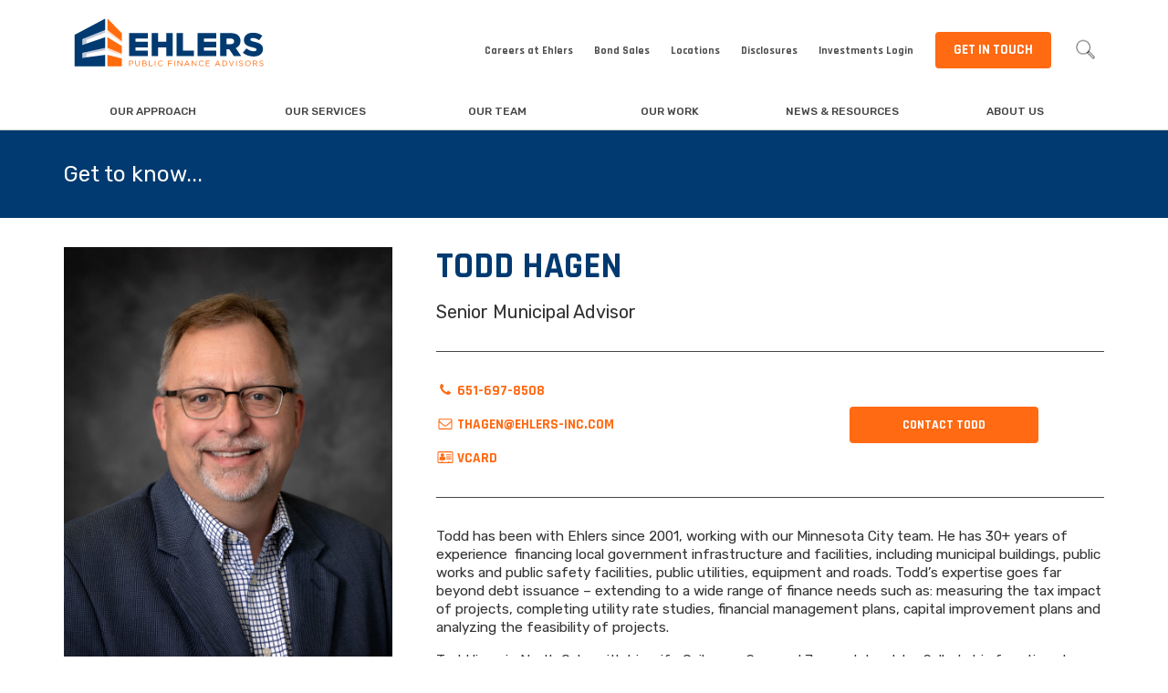

--- FILE ---
content_type: text/html; charset=UTF-8
request_url: https://www.ehlers-inc.com/team-members/todd-hagen-cipma/
body_size: 12647
content:
<!DOCTYPE html>
<html class="no-js" lang="en">
<head>
    <!-- METADATA -->
    <link media="all" href="https://www.ehlers-inc.com/wp-content/cache/autoptimize/css/autoptimize_9dd2c4cc04110edf0a79063533438286.css" rel="stylesheet"><title>Todd Hagen - Ehlers, Inc.</title>
    <meta charset="utf-8">
<script type="text/javascript">
/* <![CDATA[ */
var gform;gform||(document.addEventListener("gform_main_scripts_loaded",function(){gform.scriptsLoaded=!0}),document.addEventListener("gform/theme/scripts_loaded",function(){gform.themeScriptsLoaded=!0}),window.addEventListener("DOMContentLoaded",function(){gform.domLoaded=!0}),gform={domLoaded:!1,scriptsLoaded:!1,themeScriptsLoaded:!1,isFormEditor:()=>"function"==typeof InitializeEditor,callIfLoaded:function(o){return!(!gform.domLoaded||!gform.scriptsLoaded||!gform.themeScriptsLoaded&&!gform.isFormEditor()||(gform.isFormEditor()&&console.warn("The use of gform.initializeOnLoaded() is deprecated in the form editor context and will be removed in Gravity Forms 3.1."),o(),0))},initializeOnLoaded:function(o){gform.callIfLoaded(o)||(document.addEventListener("gform_main_scripts_loaded",()=>{gform.scriptsLoaded=!0,gform.callIfLoaded(o)}),document.addEventListener("gform/theme/scripts_loaded",()=>{gform.themeScriptsLoaded=!0,gform.callIfLoaded(o)}),window.addEventListener("DOMContentLoaded",()=>{gform.domLoaded=!0,gform.callIfLoaded(o)}))},hooks:{action:{},filter:{}},addAction:function(o,r,e,t){gform.addHook("action",o,r,e,t)},addFilter:function(o,r,e,t){gform.addHook("filter",o,r,e,t)},doAction:function(o){gform.doHook("action",o,arguments)},applyFilters:function(o){return gform.doHook("filter",o,arguments)},removeAction:function(o,r){gform.removeHook("action",o,r)},removeFilter:function(o,r,e){gform.removeHook("filter",o,r,e)},addHook:function(o,r,e,t,n){null==gform.hooks[o][r]&&(gform.hooks[o][r]=[]);var d=gform.hooks[o][r];null==n&&(n=r+"_"+d.length),gform.hooks[o][r].push({tag:n,callable:e,priority:t=null==t?10:t})},doHook:function(r,o,e){var t;if(e=Array.prototype.slice.call(e,1),null!=gform.hooks[r][o]&&((o=gform.hooks[r][o]).sort(function(o,r){return o.priority-r.priority}),o.forEach(function(o){"function"!=typeof(t=o.callable)&&(t=window[t]),"action"==r?t.apply(null,e):e[0]=t.apply(null,e)})),"filter"==r)return e[0]},removeHook:function(o,r,t,n){var e;null!=gform.hooks[o][r]&&(e=(e=gform.hooks[o][r]).filter(function(o,r,e){return!!(null!=n&&n!=o.tag||null!=t&&t!=o.priority)}),gform.hooks[o][r]=e)}});
/* ]]> */
</script>

    <meta name="viewport" content="width=device-width, initial-scale=1">
    <meta name="description" content="">
    <meta http-equiv="X-UA-Compatible" content="IE=edge,chrome=1">

        <!-- ICONS -->
    <link rel="icon" type="image/png" href="https://www.ehlers-inc.com/wp-content/themes/EhlersInc/img/favicon-16x16.png" sizes="16x16">
    <link rel="icon" type="image/png" href="https://www.ehlers-inc.com/wp-content/themes/EhlersInc/img/favicon-32x32.png" sizes="32x32">
    <link rel="icon" type="image/png" href="https://www.ehlers-inc.com/wp-content/themes/EhlersInc/img/favicon-96x96.png" sizes="96x96">
    <link rel="apple-touch-icon" href="https://www.ehlers-inc.com/wp-content/themes/EhlersInc/img/favicon-192x192.png"/>

    <meta name='robots' content='index, follow, max-image-preview:large, max-snippet:-1, max-video-preview:-1' />
	
	
	<!-- This site is optimized with the Yoast SEO plugin v26.7 - https://yoast.com/wordpress/plugins/seo/ -->
	<meta name="description" content="Senior Municipal Advisor Todd Hagen, CIPMA has 30+ years of experience financing local government infrastructure, facilities and equipment." />
	<link rel="canonical" href="https://www.ehlers-inc.com/team-members/todd-hagen-cipma/" />
	<meta property="og:locale" content="en_US" />
	<meta property="og:type" content="article" />
	<meta property="og:title" content="Todd Hagen - Ehlers, Inc." />
	<meta property="og:description" content="Senior Municipal Advisor Todd Hagen, CIPMA has 30+ years of experience financing local government infrastructure, facilities and equipment." />
	<meta property="og:url" content="https://www.ehlers-inc.com/team-members/todd-hagen-cipma/" />
	<meta property="og:site_name" content="Ehlers, Inc." />
	<meta property="article:modified_time" content="2025-06-10T14:15:37+00:00" />
	<meta name="twitter:card" content="summary_large_image" />
	<meta name="twitter:label1" content="Est. reading time" />
	<meta name="twitter:data1" content="2 minutes" />
	<script type="application/ld+json" class="yoast-schema-graph">{"@context":"https://schema.org","@graph":[{"@type":"WebPage","@id":"https://www.ehlers-inc.com/team-members/todd-hagen-cipma/","url":"https://www.ehlers-inc.com/team-members/todd-hagen-cipma/","name":"Todd Hagen - Ehlers, Inc.","isPartOf":{"@id":"https://www.ehlers-inc.com/#website"},"datePublished":"2019-02-04T18:36:33+00:00","dateModified":"2025-06-10T14:15:37+00:00","description":"Senior Municipal Advisor Todd Hagen, CIPMA has 30+ years of experience financing local government infrastructure, facilities and equipment.","breadcrumb":{"@id":"https://www.ehlers-inc.com/team-members/todd-hagen-cipma/#breadcrumb"},"inLanguage":"en-US","potentialAction":[{"@type":"ReadAction","target":["https://www.ehlers-inc.com/team-members/todd-hagen-cipma/"]}]},{"@type":"BreadcrumbList","@id":"https://www.ehlers-inc.com/team-members/todd-hagen-cipma/#breadcrumb","itemListElement":[{"@type":"ListItem","position":1,"name":"Home","item":"https://www.ehlers-inc.com/"},{"@type":"ListItem","position":2,"name":"Todd Hagen"}]},{"@type":"WebSite","@id":"https://www.ehlers-inc.com/#website","url":"https://www.ehlers-inc.com/","name":"Ehlers, Inc.","description":"","potentialAction":[{"@type":"SearchAction","target":{"@type":"EntryPoint","urlTemplate":"https://www.ehlers-inc.com/?s={search_term_string}"},"query-input":{"@type":"PropertyValueSpecification","valueRequired":true,"valueName":"search_term_string"}}],"inLanguage":"en-US"}]}</script>
	<!-- / Yoast SEO plugin. -->


<link rel='dns-prefetch' href='//fonts.googleapis.com' />
<link rel="alternate" type="application/rss+xml" title="Ehlers, Inc. &raquo; Feed" href="https://www.ehlers-inc.com/feed/" />
<link rel="alternate" type="application/rss+xml" title="Ehlers, Inc. &raquo; Comments Feed" href="https://www.ehlers-inc.com/comments/feed/" />





<link rel='stylesheet' id='google_fonts-css' href='http://fonts.googleapis.com/css?family=Open+Sans%3A400italic%2C400%2C700%2C300%29&#038;ver=6.8.3' type='text/css' media='all' />

<script type="text/javascript" src="https://www.ehlers-inc.com/wp-includes/js/jquery/jquery.min.js" id="jquery-core-js"></script>
<script type="text/javascript" src="https://www.ehlers-inc.com/wp-includes/js/jquery/jquery-migrate.min.js" id="jquery-migrate-js"></script>
<script type="text/javascript" src="https://www.ehlers-inc.com/wp-includes/js/jquery/ui/core.min.js" id="jquery-ui-core-js"></script>
<script type="text/javascript" src="https://www.ehlers-inc.com/wp-includes/js/jquery/ui/mouse.min.js" id="jquery-ui-mouse-js"></script>
<script type="text/javascript" src="https://www.ehlers-inc.com/wp-includes/js/jquery/ui/sortable.min.js" id="jquery-ui-sortable-js"></script>
<script type="text/javascript" src="https://www.ehlers-inc.com/wp-includes/js/jquery/ui/datepicker.min.js" id="jquery-ui-datepicker-js"></script>
<script type="text/javascript" id="jquery-ui-datepicker-js-after">
/* <![CDATA[ */
jQuery(function(jQuery){jQuery.datepicker.setDefaults({"closeText":"Close","currentText":"Today","monthNames":["January","February","March","April","May","June","July","August","September","October","November","December"],"monthNamesShort":["Jan","Feb","Mar","Apr","May","Jun","Jul","Aug","Sep","Oct","Nov","Dec"],"nextText":"Next","prevText":"Previous","dayNames":["Sunday","Monday","Tuesday","Wednesday","Thursday","Friday","Saturday"],"dayNamesShort":["Sun","Mon","Tue","Wed","Thu","Fri","Sat"],"dayNamesMin":["S","M","T","W","T","F","S"],"dateFormat":"MM d, yy","firstDay":1,"isRTL":false});});
/* ]]> */
</script>
<script type="text/javascript" src="https://www.ehlers-inc.com/wp-includes/js/jquery/ui/resizable.min.js" id="jquery-ui-resizable-js"></script>
<script type="text/javascript" src="https://www.ehlers-inc.com/wp-includes/js/jquery/ui/draggable.min.js" id="jquery-ui-draggable-js"></script>
<script type="text/javascript" src="https://www.ehlers-inc.com/wp-includes/js/jquery/ui/controlgroup.min.js" id="jquery-ui-controlgroup-js"></script>
<script type="text/javascript" src="https://www.ehlers-inc.com/wp-includes/js/jquery/ui/checkboxradio.min.js" id="jquery-ui-checkboxradio-js"></script>
<script type="text/javascript" src="https://www.ehlers-inc.com/wp-includes/js/jquery/ui/button.min.js" id="jquery-ui-button-js"></script>
<script type="text/javascript" src="https://www.ehlers-inc.com/wp-includes/js/jquery/ui/dialog.min.js" id="jquery-ui-dialog-js"></script>
<script type="text/javascript" id="events-manager-js-extra">
/* <![CDATA[ */
var EM = {"ajaxurl":"https:\/\/www.ehlers-inc.com\/wp-admin\/admin-ajax.php","locationajaxurl":"https:\/\/www.ehlers-inc.com\/wp-admin\/admin-ajax.php?action=locations_search","firstDay":"1","locale":"en","dateFormat":"yy-mm-dd","ui_css":"https:\/\/www.ehlers-inc.com\/wp-content\/plugins\/events-manager\/includes\/css\/jquery-ui\/build.min.css","show24hours":"0","is_ssl":"1","autocomplete_limit":"10","calendar":{"breakpoints":{"small":560,"medium":908,"large":false}},"phone":"","datepicker":{"format":"Y-m-d"},"search":{"breakpoints":{"small":650,"medium":850,"full":false}},"url":"https:\/\/www.ehlers-inc.com\/wp-content\/plugins\/events-manager","google_maps_api":"AIzaSyBdolAIkZhO2tfjaVl5UEDnG8OFFzUJoe8","bookingInProgress":"Please wait while the booking is being submitted.","tickets_save":"Save Ticket","bookingajaxurl":"https:\/\/www.ehlers-inc.com\/wp-admin\/admin-ajax.php","bookings_export_save":"Export Bookings","bookings_settings_save":"Save Settings","booking_delete":"Are you sure you want to delete?","booking_offset":"30","bookings":{"submit_button":{"text":{"default":"Submit Booking","free":"Submit Booking","payment":"Submit Booking - %s","processing":"Processing ..."}},"update_listener":""},"bb_full":"Sold Out","bb_book":"Book Now","bb_booking":"Booking...","bb_booked":"Booking Submitted","bb_error":"Booking Error. Try again?","bb_cancel":"Cancel","bb_canceling":"Canceling...","bb_cancelled":"Cancelled","bb_cancel_error":"Cancellation Error. Try again?","txt_search":"Search","txt_searching":"Searching...","txt_loading":"Loading..."};
/* ]]> */
</script>
<script type="text/javascript" src="https://www.ehlers-inc.com/wp-content/plugins/events-manager/includes/js/events-manager.js" id="events-manager-js"></script>
<script type="text/javascript" src="https://www.ehlers-inc.com/wp-content/themes/EhlersInc/js/vendor/hoverIntent.js" id="abessive_hoverintent-js"></script>
<script type="text/javascript" src="https://www.ehlers-inc.com/wp-content/themes/EhlersInc/js/vendor/superfish.js" id="abessive_superfish-js"></script>
<script type="text/javascript" src="https://www.ehlers-inc.com/wp-content/themes/EhlersInc/js/vendor/modernizr.2.8.3.min.js" id="abessive_modernizr-js"></script>
<script type="text/javascript" src="https://www.ehlers-inc.com/wp-content/themes/EhlersInc/js/vendor/jquery.waypoints.min.js" id="abessive_waypoints-js"></script>
<link rel="https://api.w.org/" href="https://www.ehlers-inc.com/wp-json/" /><link rel="EditURI" type="application/rsd+xml" title="RSD" href="https://www.ehlers-inc.com/xmlrpc.php?rsd" />
<link rel='shortlink' href='https://www.ehlers-inc.com/?p=271' />
<link rel="alternate" title="oEmbed (JSON)" type="application/json+oembed" href="https://www.ehlers-inc.com/wp-json/oembed/1.0/embed?url=https%3A%2F%2Fwww.ehlers-inc.com%2Fteam-members%2Ftodd-hagen-cipma%2F" />
<link rel="alternate" title="oEmbed (XML)" type="text/xml+oembed" href="https://www.ehlers-inc.com/wp-json/oembed/1.0/embed?url=https%3A%2F%2Fwww.ehlers-inc.com%2Fteam-members%2Ftodd-hagen-cipma%2F&#038;format=xml" />
<!-- Google Tag Manager -->
<script>(function(w,d,s,l,i){w[l]=w[l]||[];w[l].push({'gtm.start':
new Date().getTime(),event:'gtm.js'});var f=d.getElementsByTagName(s)[0],
j=d.createElement(s),dl=l!='dataLayer'?'&l='+l:'';j.async=true;j.src=
'https://www.googletagmanager.com/gtm.js?id='+i+dl;f.parentNode.insertBefore(j,f);
})(window,document,'script','dataLayer','GTM-TGPJXZK');</script>
<!-- End Google Tag Manager -->
    <link rel="alternate" type="application/rss+xml" title="Ehlers, Inc. Feed" href="https://www.ehlers-inc.com/feed/">
    <link rel="stylesheet" href="https://use.fontawesome.com/releases/v5.6.3/css/all.css" integrity="sha384-UHRtZLI+pbxtHCWp1t77Bi1L4ZtiqrqD80Kn4Z8NTSRyMA2Fd33n5dQ8lWUE00s/" crossorigin="anonymous">
    <link href="https://fonts.googleapis.com/css?family=Rajdhani:400,500,600,700|Rubik:400,500" rel="stylesheet">
</head>
<body class="wp-singular team_member-template-default single single-team_member postid-271 wp-theme-EhlersInc">
<!--[if lt IE 8]>
<p class="browserupgrade">You are using an <strong>outdated</strong> browser. Please <a href="http://browsehappy.com/" data-wpel-link="external" target="_blank" rel="nofollow external noopener noreferrer">upgrade your browser</a> to improve your experience.</p>
<![endif]-->
<a class="button skip-nav-link" href="#main">Skip to main content</a>
<div class="wrapper">
    <header class="body__header" role="banner">
        <div class="innerwrapper">
                    
                <h1 class="logo">
                    <a href="https://www.ehlers-inc.com" title="Ehlers, Inc." data-wpel-link="internal">
                    <img src="https://www.ehlers-inc.com/wp-content/themes/EhlersInc/img/ehlers-PFA-logo.svg" alt="Ehlers - Public Finance Advisors">
                    </a>
                </h1>
                        <a href="#" class="mobilemenu-btn">
                <i class="fas fa-bars"></i>
            </a>

            <nav class="top-nav">
            <ul id="menu-top-menu" class="main-nav__menu"><li id="menu-item-1923" class="menu-item menu-item-type-post_type menu-item-object-page menu-item-1923"><a href="https://www.ehlers-inc.com/careers-at-ehlers/" data-wpel-link="internal">Careers at Ehlers</a></li>
<li id="menu-item-721" class="menu-item menu-item-type-post_type menu-item-object-page menu-item-721"><a href="https://www.ehlers-inc.com/bond-sales/" data-wpel-link="internal">Bond Sales</a></li>
<li id="menu-item-531" class="menu-item menu-item-type-post_type menu-item-object-page menu-item-531"><a href="https://www.ehlers-inc.com/locations/" data-wpel-link="internal">Locations</a></li>
<li id="menu-item-1722" class="menu-item menu-item-type-post_type menu-item-object-page menu-item-1722"><a href="https://www.ehlers-inc.com/disclosures/" data-wpel-link="internal">Disclosures</a></li>
<li id="menu-item-5190" class="menu-item menu-item-type-custom menu-item-object-custom menu-item-5190"><a href="https://login.orionadvisor.com/login.html?g=8afc6478-5fc1-4997-ae47-8dac3e465098" data-wpel-link="external" target="_blank" rel="nofollow external noopener noreferrer">Investments Login</a></li>
</ul>                <a href="/contact-us" class="button a-button--small alt" data-wpel-link="internal">Get In Touch</a>
                <div class="search">
                    <form action="/">                    
                        <a class="search-btn"><img src="https://www.ehlers-inc.com/wp-content/themes/EhlersInc/img/search.png" alt="Search"></a>
                        <input type="search" name="s" />
                    </form>
                </div>
                
            </nav>
        </div>
        <nav class="main-nav" role="navigation">
            <div class="innerwrapper">
                <ul id="menu-main-menu" class="main-nav__menu"><li id="menu-item-414" class="menu-item menu-item-type-post_type menu-item-object-page menu-item-414"><a href="https://www.ehlers-inc.com/independent-integrated-municipal-advisor/" data-wpel-link="internal">Our Approach</a></li>
<li id="menu-item-444" class="menu-item menu-item-type-post_type menu-item-object-page menu-item-444"><a href="https://www.ehlers-inc.com/our-services/" data-wpel-link="internal">Our Services</a></li>
<li id="menu-item-365" class="menu-item menu-item-type-post_type menu-item-object-page menu-item-365"><a href="https://www.ehlers-inc.com/our-team/" data-wpel-link="internal">Our Team</a></li>
<li id="menu-item-366" class="menu-item menu-item-type-post_type menu-item-object-page menu-item-366"><a href="https://www.ehlers-inc.com/our-work/" data-wpel-link="internal">Our Work</a></li>
<li id="menu-item-732" class="menu-item menu-item-type-post_type menu-item-object-page menu-item-732"><a href="https://www.ehlers-inc.com/news-resources/" data-wpel-link="internal">News &#038; Resources</a></li>
<li id="menu-item-1447" class="menu-item menu-item-type-post_type menu-item-object-page menu-item-1447"><a href="https://www.ehlers-inc.com/about-us/" data-wpel-link="internal">About Us</a></li>
</ul>            </div>            
        </nav>


        

        <!--<button class="a-button--large">Large</button>
        <button>Medium</button>
        <button class="a-button--small">small</button>-->

        
    </header>    <div class="single__hero">
        <div class="single__hero--inner">
            <div class="single__hero-text">
                Get to know...
            </div>
        </div>
    </div>

    <main class="body--main" role="main">
                <div class="body--main--inner">
                            <div class="single__left-column">
                                                <div class="single__image">
                                <img src="https://www.ehlers-inc.com/wp-content/uploads/2019/02/ToddHagen-NEW-scaled.jpg" alt="Todd Hagen" />
                            </div>
                                                    <div class="bio__quote">
                                I love to build relationships among residents, businesses, and intergovernmental organizations to help my clients reach their goals.                             </div>
                                    </div>

                <div class="single__right-column">
                    <header class="single__header">
                        <h1>
		                    Todd Hagen                        </h1>
                        <h6>
                            Senior Municipal Advisor                        </h6>
                    </header>

                                        <div class="bio__image">
                        <img src="https://www.ehlers-inc.com/wp-content/uploads/2019/02/ToddHagen-NEW-scaled.jpg" alt="Todd Hagen" />
                    </div>
                    
                    <div class="bio__contact">
                        <div class="bio__contact--left">
                            <div class="bio__phone-number">
                                <a href="tel:6516978508" data-wpel-link="internal">
                                    <svg version="1.1" xmlns="http://www.w3.org/2000/svg" width="22" height="28" viewBox="0 0 22 28">
                                        <title>phone</title>
                                        <path d="M22 19.375c0 0.562-0.25 1.656-0.484 2.172-0.328 0.766-1.203 1.266-1.906 1.656-0.922 0.5-1.859 0.797-2.906 0.797-1.453 0-2.766-0.594-4.094-1.078-0.953-0.344-1.875-0.766-2.734-1.297-2.656-1.641-5.859-4.844-7.5-7.5-0.531-0.859-0.953-1.781-1.297-2.734-0.484-1.328-1.078-2.641-1.078-4.094 0-1.047 0.297-1.984 0.797-2.906 0.391-0.703 0.891-1.578 1.656-1.906 0.516-0.234 1.609-0.484 2.172-0.484 0.109 0 0.219 0 0.328 0.047 0.328 0.109 0.672 0.875 0.828 1.188 0.5 0.891 0.984 1.797 1.5 2.672 0.25 0.406 0.719 0.906 0.719 1.391 0 0.953-2.828 2.344-2.828 3.187 0 0.422 0.391 0.969 0.609 1.344 1.578 2.844 3.547 4.813 6.391 6.391 0.375 0.219 0.922 0.609 1.344 0.609 0.844 0 2.234-2.828 3.187-2.828 0.484 0 0.984 0.469 1.391 0.719 0.875 0.516 1.781 1 2.672 1.5 0.313 0.156 1.078 0.5 1.188 0.828 0.047 0.109 0.047 0.219 0.047 0.328z"></path>
                                    </svg>

			                        651-697-8508                                </a>
                            </div>
                            <div class="bio__email">
                                <a href="mailto:thagen@ehlers-inc.com">
                                    <svg version="1.1" xmlns="http://www.w3.org/2000/svg" width="28" height="28" viewBox="0 0 28 28">
                                        <title>envelope-o</title>
                                        <path d="M26 23.5v-12c-0.328 0.375-0.688 0.719-1.078 1.031-2.234 1.719-4.484 3.469-6.656 5.281-1.172 0.984-2.625 2.188-4.25 2.188h-0.031c-1.625 0-3.078-1.203-4.25-2.188-2.172-1.813-4.422-3.563-6.656-5.281-0.391-0.313-0.75-0.656-1.078-1.031v12c0 0.266 0.234 0.5 0.5 0.5h23c0.266 0 0.5-0.234 0.5-0.5zM26 7.078c0-0.391 0.094-1.078-0.5-1.078h-23c-0.266 0-0.5 0.234-0.5 0.5 0 1.781 0.891 3.328 2.297 4.438 2.094 1.641 4.188 3.297 6.266 4.953 0.828 0.672 2.328 2.109 3.422 2.109h0.031c1.094 0 2.594-1.437 3.422-2.109 2.078-1.656 4.172-3.313 6.266-4.953 1.016-0.797 2.297-2.531 2.297-3.859zM28 6.5v17c0 1.375-1.125 2.5-2.5 2.5h-23c-1.375 0-2.5-1.125-2.5-2.5v-17c0-1.375 1.125-2.5 2.5-2.5h23c1.375 0 2.5 1.125 2.5 2.5z"></path>
                                    </svg>

			                        thagen@ehlers-inc.com                                </a>
                            </div>
                            <div class="bio__vcard">
                                <a href="https://www.ehlers-inc.com/team-members/todd-hagen-cipma/vcard/271" data-wpel-link="internal">
                                    <svg version="1.1" xmlns="http://www.w3.org/2000/svg" width="32" height="28" viewBox="0 0 32 28">
                                        <title>address-card-o</title>
                                        <path d="M16 17.672c0 1.359-0.891 2.328-2 2.328h-8c-1.109 0-2-0.969-2-2.328 0-2.422 0.594-5.109 3.062-5.109 0.766 0.438 1.797 1.188 2.938 1.188s2.172-0.75 2.938-1.188c2.469 0 3.062 2.688 3.062 5.109zM13.547 9.547c0 1.969-1.594 3.547-3.547 3.547s-3.547-1.578-3.547-3.547c0-1.953 1.594-3.547 3.547-3.547s3.547 1.594 3.547 3.547zM28 16.5v1c0 0.281-0.219 0.5-0.5 0.5h-9c-0.281 0-0.5-0.219-0.5-0.5v-1c0-0.281 0.219-0.5 0.5-0.5h9c0.281 0 0.5 0.219 0.5 0.5zM28 12.563v0.875c0 0.313-0.25 0.562-0.562 0.562h-8.875c-0.313 0-0.562-0.25-0.562-0.562v-0.875c0-0.313 0.25-0.562 0.562-0.562h8.875c0.313 0 0.562 0.25 0.562 0.562zM28 8.5v1c0 0.281-0.219 0.5-0.5 0.5h-9c-0.281 0-0.5-0.219-0.5-0.5v-1c0-0.281 0.219-0.5 0.5-0.5h9c0.281 0 0.5 0.219 0.5 0.5zM30 23.5v-19c0-0.266-0.234-0.5-0.5-0.5h-27c-0.266 0-0.5 0.234-0.5 0.5v19c0 0.266 0.234 0.5 0.5 0.5h5.5v-1.5c0-0.281 0.219-0.5 0.5-0.5h1c0.281 0 0.5 0.219 0.5 0.5v1.5h12v-1.5c0-0.281 0.219-0.5 0.5-0.5h1c0.281 0 0.5 0.219 0.5 0.5v1.5h5.5c0.266 0 0.5-0.234 0.5-0.5zM32 4.5v19c0 1.375-1.125 2.5-2.5 2.5h-27c-1.375 0-2.5-1.125-2.5-2.5v-19c0-1.375 1.125-2.5 2.5-2.5h27c1.375 0 2.5 1.125 2.5 2.5z"></path>
                                    </svg>

                                    vCard
                                </a>
                            </div>
                        </div>

                        <div class="bio__contact--right">
                            <a class="button" href="mailto:thagen@ehlers-inc.com">
                                Contact Todd                            </a>
                        </div>
                    </div>

                    <div class="page-content">
                        <p>Todd has been with Ehlers since 2001, working with our Minnesota City team. He has 30+ years of experience  financing local government infrastructure and facilities, including municipal buildings, public works and public safety facilities, public utilities, equipment and roads. Todd&#8217;s expertise goes far beyond debt issuance &#8211; extending to a wide range of finance needs such as: measuring the tax impact of projects, completing utility rate studies, financial management plans, capital improvement plans and analyzing the feasibility of projects.</p>
<p>Todd lives in North Oaks with his wife Gail, sons Sam and Joe and daughter Sally. In his free time, he cherishes time with family and friends golfing, playing tennis, hunting, fishing, water and snow skiing, and spending time on Balsam Lake, Wisconsin at the family cabin. He considers himself incredibly fortunate to still have many close friends from high school and college.</p>
<hr />
<h4>Education</h4>
<p>Bachelor&#8217;s Degree in Public Sector Economics/Law, Bemidji State University<br />
Bachelor&#8217;s Degree in Quantitative Economics, Bemidji State University<br />
Graduate Certificate in Corporate/Securities Law, Roosevelt University</p>
<h4>Certifications</h4>
<p>Certified Independent Professional Municipal Advisor<br />
Series 50 License: Municipal Advisor Representative</p>
<h4>Professional Affiliations &amp; Memberships</h4>
<p>National Association of Independent Public Finance Advisors<br />
Economic Development Association of Minnesota<br />
Minnesota Government Finance Officers Association<br />
Minnesota Municipal Clerks and Finance Officers Association<br />
Minnesota Institute of Public Finance</p>
<h4>Community Involvement</h4>
<p>Masonic Lodge, Tusler-Summit Lodge No. 263 &#8211; Third Degree Master Mason &amp; Member<br />
Centennial United Methodist Church &#8211; Member<br />
Balsam Lake Protection &amp; Rehabilitation District &#8211; Member</p>
                    </div>
                </div>
                <div class="single__services">
                                            <div class="single__service">
                            <a href="https://www.ehlers-inc.com/services/economic-development-redevelopment/" data-wpel-link="internal">
                                <svg version="1.1" xmlns="http://www.w3.org/2000/svg" width="24" height="28" viewBox="0 0 24 28">
                                    <title>tag</title>
                                    <path d="M7 7c0-1.109-0.891-2-2-2s-2 0.891-2 2 0.891 2 2 2 2-0.891 2-2zM23.672 16c0 0.531-0.219 1.047-0.578 1.406l-7.672 7.688c-0.375 0.359-0.891 0.578-1.422 0.578s-1.047-0.219-1.406-0.578l-11.172-11.188c-0.797-0.781-1.422-2.297-1.422-3.406v-6.5c0-1.094 0.906-2 2-2h6.5c1.109 0 2.625 0.625 3.422 1.422l11.172 11.156c0.359 0.375 0.578 0.891 0.578 1.422z"></path>
                                </svg>

                                Economic Development & Redevelopment                            </a>
                        </div>
                                            <div class="single__service">
                            <a href="https://www.ehlers-inc.com/services/debt-issuance-management/" data-wpel-link="internal">
                                <svg version="1.1" xmlns="http://www.w3.org/2000/svg" width="24" height="28" viewBox="0 0 24 28">
                                    <title>tag</title>
                                    <path d="M7 7c0-1.109-0.891-2-2-2s-2 0.891-2 2 0.891 2 2 2 2-0.891 2-2zM23.672 16c0 0.531-0.219 1.047-0.578 1.406l-7.672 7.688c-0.375 0.359-0.891 0.578-1.422 0.578s-1.047-0.219-1.406-0.578l-11.172-11.188c-0.797-0.781-1.422-2.297-1.422-3.406v-6.5c0-1.094 0.906-2 2-2h6.5c1.109 0 2.625 0.625 3.422 1.422l11.172 11.156c0.359 0.375 0.578 0.891 0.578 1.422z"></path>
                                </svg>

                                Debt Issuance & Management                            </a>
                        </div>
                                            <div class="single__service">
                            <a href="https://www.ehlers-inc.com/services/financial-management-planning/" data-wpel-link="internal">
                                <svg version="1.1" xmlns="http://www.w3.org/2000/svg" width="24" height="28" viewBox="0 0 24 28">
                                    <title>tag</title>
                                    <path d="M7 7c0-1.109-0.891-2-2-2s-2 0.891-2 2 0.891 2 2 2 2-0.891 2-2zM23.672 16c0 0.531-0.219 1.047-0.578 1.406l-7.672 7.688c-0.375 0.359-0.891 0.578-1.422 0.578s-1.047-0.219-1.406-0.578l-11.172-11.188c-0.797-0.781-1.422-2.297-1.422-3.406v-6.5c0-1.094 0.906-2 2-2h6.5c1.109 0 2.625 0.625 3.422 1.422l11.172 11.156c0.359 0.375 0.578 0.891 0.578 1.422z"></path>
                                </svg>

                                Financial Management Planning                            </a>
                        </div>
                                    </div>
                    </div>

    </main>

    <footer class="body__footer" role="contentinfo">
        <div class="innerwrapper">
            <section class="footer__connect">
                <h1>Connect With Us</h1>
                <p>Get more information about Ehlers or speak directly with a Municipal Advisor.</p>
                <a href="tel:1-800-552-1171" data-wpel-link="internal"><i class="fas fa-phone"></i>&nbsp;&nbsp;&nbsp;&nbsp;1-800-552-1171</a><br/>
                <a href="mailto:info@ehlers-inc.com"><i class="far fa-envelope"></i>&nbsp;&nbsp;&nbsp;&nbsp;info@ehlers-inc.com</a><br />
                <a href="https://visitor.r20.constantcontact.com/d.jsp?llr=gbzjx6cab&amp;p=oi&amp;m=1102656627750&amp;sit=htlmzileb&amp;f=146289bb-4757-4d6f-a595-12d1eab1bf4a" target="_blank" data-wpel-link="external" rel="nofollow external noopener noreferrer"><i class="fas fa-paper-plane"></i>&nbsp;&nbsp;&nbsp;&nbsp;Join our mail list</a>

                <ul class="social">
                    <li>
                        <a href="https://www.linkedin.com/company/ehlers/?viewAsMember=true" data-wpel-link="external" target="_blank" rel="nofollow external noopener noreferrer"><i class="fab fa-linkedin-in"></i></a>
                    </li>
                </ul>
            </section>
            <section class="footer__form">
                <h1>How can we help?</h1>
                
                <div class='gf_browser_chrome gform_wrapper gform_legacy_markup_wrapper gform-theme--no-framework' data-form-theme='legacy' data-form-index='0' id='gform_wrapper_2' ><div id='gf_2' class='gform_anchor' tabindex='-1'></div><form method='post' enctype='multipart/form-data' target='gform_ajax_frame_2' id='gform_2'  action='/team-members/todd-hagen-cipma/#gf_2' data-formid='2' novalidate>
                        <div class='gform-body gform_body'><ul id='gform_fields_2' class='gform_fields top_label form_sublabel_below description_below validation_below'><li id="field_2_1" class="gfield gfield--type-text field_sublabel_below gfield--no-description field_description_below field_validation_below gfield_visibility_visible"  ><label class='gfield_label gform-field-label' for='input_2_1'>Full name</label><div class='ginput_container ginput_container_text'><input name='input_1' id='input_2_1' type='text' value='' class='large'    placeholder='Your Name'  aria-invalid="false"   /></div></li><li id="field_2_2" class="gfield gfield--type-email field_sublabel_below gfield--no-description field_description_below field_validation_below gfield_visibility_visible"  ><label class='gfield_label gform-field-label' for='input_2_2'>Email</label><div class='ginput_container ginput_container_email'>
                            <input name='input_2' id='input_2_2' type='email' value='' class='medium'   placeholder='Email'  aria-invalid="false"  />
                        </div></li><li id="field_2_3" class="gfield gfield--type-phone field_sublabel_below gfield--no-description field_description_below field_validation_below gfield_visibility_visible"  ><label class='gfield_label gform-field-label' for='input_2_3'>Phone number</label><div class='ginput_container ginput_container_phone'><input name='input_3' id='input_2_3' type='tel' value='' class='large'  placeholder='Phone'  aria-invalid="false"   /></div></li><li id="field_2_5" class="gfield gfield--type-captcha field_sublabel_below gfield--no-description field_description_below hidden_label field_validation_below gfield_visibility_visible"  ><label class='gfield_label gform-field-label' for='input_2_5'>CAPTCHA</label><div id='input_2_5' class='ginput_container ginput_recaptcha' data-sitekey='6LfOX98UAAAAACPYCsemPEG5J4X4BX17nRITMZRx'  data-theme='light' data-tabindex='0'  data-badge=''></div></li><li id="field_2_4" class="gfield gfield--type-textarea field_sublabel_below gfield--no-description field_description_below field_validation_below gfield_visibility_visible"  ><label class='gfield_label gform-field-label' for='input_2_4'>Message</label><div class='ginput_container ginput_container_textarea'><textarea name='input_4' id='input_2_4' class='textarea medium'    placeholder='Message'  aria-invalid="false"   rows='10' cols='50'></textarea></div></li></ul></div>
        <div class='gform-footer gform_footer top_label'> <input type='submit' id='gform_submit_button_2' class='gform_button button' onclick='gform.submission.handleButtonClick(this);' data-submission-type='submit' value='Submit Message'  /> <input type='hidden' name='gform_ajax' value='form_id=2&amp;title=&amp;description=&amp;tabindex=0&amp;theme=legacy&amp;styles=[]&amp;hash=30f0a519b4c668725d911c23a28e2198' />
            <input type='hidden' class='gform_hidden' name='gform_submission_method' data-js='gform_submission_method_2' value='iframe' />
            <input type='hidden' class='gform_hidden' name='gform_theme' data-js='gform_theme_2' id='gform_theme_2' value='legacy' />
            <input type='hidden' class='gform_hidden' name='gform_style_settings' data-js='gform_style_settings_2' id='gform_style_settings_2' value='[]' />
            <input type='hidden' class='gform_hidden' name='is_submit_2' value='1' />
            <input type='hidden' class='gform_hidden' name='gform_submit' value='2' />
            
            <input type='hidden' class='gform_hidden' name='gform_unique_id' value='' />
            <input type='hidden' class='gform_hidden' name='state_2' value='WyJbXSIsIjMxZDZlMWVhMmJmYTZlMmU5M2JjNzMzMzljZWIwNDY5Il0=' />
            <input type='hidden' autocomplete='off' class='gform_hidden' name='gform_target_page_number_2' id='gform_target_page_number_2' value='0' />
            <input type='hidden' autocomplete='off' class='gform_hidden' name='gform_source_page_number_2' id='gform_source_page_number_2' value='1' />
            <input type='hidden' name='gform_field_values' value='' />
            
        </div>
                        </form>
                        </div>
		                <iframe style='display:none;width:0px;height:0px;' src='about:blank' name='gform_ajax_frame_2' id='gform_ajax_frame_2' title='This iframe contains the logic required to handle Ajax powered Gravity Forms.'></iframe>
		                <script type="text/javascript">
/* <![CDATA[ */
 gform.initializeOnLoaded( function() {gformInitSpinner( 2, 'https://www.ehlers-inc.com/wp-content/plugins/gravityforms/images/spinner.svg', true );jQuery('#gform_ajax_frame_2').on('load',function(){var contents = jQuery(this).contents().find('*').html();var is_postback = contents.indexOf('GF_AJAX_POSTBACK') >= 0;if(!is_postback){return;}var form_content = jQuery(this).contents().find('#gform_wrapper_2');var is_confirmation = jQuery(this).contents().find('#gform_confirmation_wrapper_2').length > 0;var is_redirect = contents.indexOf('gformRedirect(){') >= 0;var is_form = form_content.length > 0 && ! is_redirect && ! is_confirmation;var mt = parseInt(jQuery('html').css('margin-top'), 10) + parseInt(jQuery('body').css('margin-top'), 10) + 100;if(is_form){jQuery('#gform_wrapper_2').html(form_content.html());if(form_content.hasClass('gform_validation_error')){jQuery('#gform_wrapper_2').addClass('gform_validation_error');} else {jQuery('#gform_wrapper_2').removeClass('gform_validation_error');}setTimeout( function() { /* delay the scroll by 50 milliseconds to fix a bug in chrome */ jQuery(document).scrollTop(jQuery('#gform_wrapper_2').offset().top - mt); }, 50 );if(window['gformInitDatepicker']) {gformInitDatepicker();}if(window['gformInitPriceFields']) {gformInitPriceFields();}var current_page = jQuery('#gform_source_page_number_2').val();gformInitSpinner( 2, 'https://www.ehlers-inc.com/wp-content/plugins/gravityforms/images/spinner.svg', true );jQuery(document).trigger('gform_page_loaded', [2, current_page]);window['gf_submitting_2'] = false;}else if(!is_redirect){var confirmation_content = jQuery(this).contents().find('.GF_AJAX_POSTBACK').html();if(!confirmation_content){confirmation_content = contents;}jQuery('#gform_wrapper_2').replaceWith(confirmation_content);jQuery(document).scrollTop(jQuery('#gf_2').offset().top - mt);jQuery(document).trigger('gform_confirmation_loaded', [2]);window['gf_submitting_2'] = false;wp.a11y.speak(jQuery('#gform_confirmation_message_2').text());}else{jQuery('#gform_2').append(contents);if(window['gformRedirect']) {gformRedirect();}}jQuery(document).trigger("gform_pre_post_render", [{ formId: "2", currentPage: "current_page", abort: function() { this.preventDefault(); } }]);        if (event && event.defaultPrevented) {                return;        }        const gformWrapperDiv = document.getElementById( "gform_wrapper_2" );        if ( gformWrapperDiv ) {            const visibilitySpan = document.createElement( "span" );            visibilitySpan.id = "gform_visibility_test_2";            gformWrapperDiv.insertAdjacentElement( "afterend", visibilitySpan );        }        const visibilityTestDiv = document.getElementById( "gform_visibility_test_2" );        let postRenderFired = false;        function triggerPostRender() {            if ( postRenderFired ) {                return;            }            postRenderFired = true;            gform.core.triggerPostRenderEvents( 2, current_page );            if ( visibilityTestDiv ) {                visibilityTestDiv.parentNode.removeChild( visibilityTestDiv );            }        }        function debounce( func, wait, immediate ) {            var timeout;            return function() {                var context = this, args = arguments;                var later = function() {                    timeout = null;                    if ( !immediate ) func.apply( context, args );                };                var callNow = immediate && !timeout;                clearTimeout( timeout );                timeout = setTimeout( later, wait );                if ( callNow ) func.apply( context, args );            };        }        const debouncedTriggerPostRender = debounce( function() {            triggerPostRender();        }, 200 );        if ( visibilityTestDiv && visibilityTestDiv.offsetParent === null ) {            const observer = new MutationObserver( ( mutations ) => {                mutations.forEach( ( mutation ) => {                    if ( mutation.type === 'attributes' && visibilityTestDiv.offsetParent !== null ) {                        debouncedTriggerPostRender();                        observer.disconnect();                    }                });            });            observer.observe( document.body, {                attributes: true,                childList: false,                subtree: true,                attributeFilter: [ 'style', 'class' ],            });        } else {            triggerPostRender();        }    } );} ); 
/* ]]> */
</script>
            </section>
            <section class="footer__bottom">
                <div class="copyright">
                    <img src="https://www.ehlers-inc.com/wp-content/themes/EhlersInc/img/logo_PFA_white.png" alt="Ehlers - Public Finance Advisors">
                    &copy; 2026 Ehlers, Inc.  All Rights Reserved
                </div>
                
                <nav class="secondary-nav" role="navigation">
                    <ul id="menu-footer-nav" class="secondary-nav__menu"><li id="menu-item-478" class="menu-item menu-item-type-post_type menu-item-object-page menu-item-home menu-item-478"><a href="https://www.ehlers-inc.com/" data-wpel-link="internal">Home</a></li>
<li id="menu-item-1924" class="menu-item menu-item-type-post_type menu-item-object-page menu-item-1924"><a href="https://www.ehlers-inc.com/careers-at-ehlers/" data-wpel-link="internal">Careers at Ehlers</a></li>
<li id="menu-item-541" class="menu-item menu-item-type-post_type menu-item-object-page menu-item-541"><a href="https://www.ehlers-inc.com/?page_id=361" data-wpel-link="internal">Bond Sales</a></li>
<li id="menu-item-538" class="menu-item menu-item-type-post_type menu-item-object-page menu-item-538"><a href="https://www.ehlers-inc.com/?page_id=360" data-wpel-link="internal">Bond Sales Results</a></li>
<li id="menu-item-539" class="menu-item menu-item-type-post_type menu-item-object-page menu-item-539"><a href="https://www.ehlers-inc.com/locations/" data-wpel-link="internal">Locations</a></li>
<li id="menu-item-1435" class="menu-item menu-item-type-post_type menu-item-object-page menu-item-1435"><a href="https://www.ehlers-inc.com/disclosures/" data-wpel-link="internal">Disclosures</a></li>
</ul>                    
                </nav>
            </section>
        </div>
    </footer>
    <!--<a id="backtotop"><img src="/img/backtotop.png" alt="Back To Top" /></a>-->
    <script type="speculationrules">
{"prefetch":[{"source":"document","where":{"and":[{"href_matches":"\/*"},{"not":{"href_matches":["\/wp-*.php","\/wp-admin\/*","\/wp-content\/uploads\/*","\/wp-content\/*","\/wp-content\/plugins\/*","\/wp-content\/themes\/EhlersInc\/*","\/*\\?(.+)"]}},{"not":{"selector_matches":"a[rel~=\"nofollow\"]"}},{"not":{"selector_matches":".no-prefetch, .no-prefetch a"}}]},"eagerness":"conservative"}]}
</script>




<script type="text/javascript" src="https://www.ehlers-inc.com/wp-content/themes/EhlersInc/js/site/app.js" id="abessive_app-js"></script>
<script type="text/javascript" src="https://www.ehlers-inc.com/wp-content/themes/EhlersInc/js/site/event-registration.js" id="abessive_event-registration-js"></script>
<script type="text/javascript" src="https://www.ehlers-inc.com/wp-includes/js/dist/dom-ready.min.js" id="wp-dom-ready-js"></script>
<script type="text/javascript" src="https://www.ehlers-inc.com/wp-includes/js/dist/hooks.min.js" id="wp-hooks-js"></script>
<script type="text/javascript" src="https://www.ehlers-inc.com/wp-includes/js/dist/i18n.min.js" id="wp-i18n-js"></script>
<script type="text/javascript" id="wp-i18n-js-after">
/* <![CDATA[ */
wp.i18n.setLocaleData( { 'text direction\u0004ltr': [ 'ltr' ] } );
/* ]]> */
</script>
<script type="text/javascript" src="https://www.ehlers-inc.com/wp-includes/js/dist/a11y.min.js" id="wp-a11y-js"></script>
<script type="text/javascript" defer='defer' src="https://www.ehlers-inc.com/wp-content/plugins/gravityforms/js/jquery.json.min.js" id="gform_json-js"></script>
<script type="text/javascript" id="gform_gravityforms-js-extra">
/* <![CDATA[ */
var gform_i18n = {"datepicker":{"days":{"monday":"Mo","tuesday":"Tu","wednesday":"We","thursday":"Th","friday":"Fr","saturday":"Sa","sunday":"Su"},"months":{"january":"January","february":"February","march":"March","april":"April","may":"May","june":"June","july":"July","august":"August","september":"September","october":"October","november":"November","december":"December"},"firstDay":1,"iconText":"Select date"}};
var gf_legacy_multi = [];
var gform_gravityforms = {"strings":{"invalid_file_extension":"This type of file is not allowed. Must be one of the following:","delete_file":"Delete this file","in_progress":"in progress","file_exceeds_limit":"File exceeds size limit","illegal_extension":"This type of file is not allowed.","max_reached":"Maximum number of files reached","unknown_error":"There was a problem while saving the file on the server","currently_uploading":"Please wait for the uploading to complete","cancel":"Cancel","cancel_upload":"Cancel this upload","cancelled":"Cancelled","error":"Error","message":"Message"},"vars":{"images_url":"https:\/\/www.ehlers-inc.com\/wp-content\/plugins\/gravityforms\/images"}};
var gf_global = {"gf_currency_config":{"name":"U.S. Dollar","symbol_left":"$","symbol_right":"","symbol_padding":"","thousand_separator":",","decimal_separator":".","decimals":2,"code":"USD"},"base_url":"https:\/\/www.ehlers-inc.com\/wp-content\/plugins\/gravityforms","number_formats":[],"spinnerUrl":"https:\/\/www.ehlers-inc.com\/wp-content\/plugins\/gravityforms\/images\/spinner.svg","version_hash":"f485e3e45d6ff7e4dc638e97558e4a20","strings":{"newRowAdded":"New row added.","rowRemoved":"Row removed","formSaved":"The form has been saved.  The content contains the link to return and complete the form."}};
/* ]]> */
</script>
<script type="text/javascript" defer='defer' src="https://www.ehlers-inc.com/wp-content/plugins/gravityforms/js/gravityforms.min.js" id="gform_gravityforms-js"></script>
<script type="text/javascript" defer='defer' src="https://www.google.com/recaptcha/api.js?hl=en&amp;ver=6.8.3#038;render=explicit" id="gform_recaptcha-js"></script>
<script type="text/javascript" defer='defer' src="https://www.ehlers-inc.com/wp-content/plugins/gravityforms/js/jquery.maskedinput.min.js" id="gform_masked_input-js"></script>
<script type="text/javascript" defer='defer' src="https://www.ehlers-inc.com/wp-content/plugins/gravityforms/js/placeholders.jquery.min.js" id="gform_placeholder-js"></script>
<script type="text/javascript" defer='defer' src="https://www.ehlers-inc.com/wp-content/plugins/gravityforms/assets/js/dist/utils.min.js" id="gform_gravityforms_utils-js"></script>
<script type="text/javascript" defer='defer' src="https://www.ehlers-inc.com/wp-content/plugins/gravityforms/assets/js/dist/vendor-theme.min.js" id="gform_gravityforms_theme_vendors-js"></script>
<script type="text/javascript" id="gform_gravityforms_theme-js-extra">
/* <![CDATA[ */
var gform_theme_config = {"common":{"form":{"honeypot":{"version_hash":"f485e3e45d6ff7e4dc638e97558e4a20"},"ajax":{"ajaxurl":"https:\/\/www.ehlers-inc.com\/wp-admin\/admin-ajax.php","ajax_submission_nonce":"74516a2f1a","i18n":{"step_announcement":"Step %1$s of %2$s, %3$s","unknown_error":"There was an unknown error processing your request. Please try again."}}}},"hmr_dev":"","public_path":"https:\/\/www.ehlers-inc.com\/wp-content\/plugins\/gravityforms\/assets\/js\/dist\/","config_nonce":"41fc648436"};
/* ]]> */
</script>
<script type="text/javascript" defer='defer' src="https://www.ehlers-inc.com/wp-content/plugins/gravityforms/assets/js/dist/scripts-theme.min.js" id="gform_gravityforms_theme-js"></script>
<script type="text/javascript">
/* <![CDATA[ */
 gform.initializeOnLoaded( function() { jQuery(document).on('gform_post_render', function(event, formId, currentPage){if(formId == 2) {if(typeof Placeholders != 'undefined'){
                        Placeholders.enable();
                    }jQuery('#input_2_3').mask('(999) 999-9999').bind('keypress', function(e){if(e.which == 13){jQuery(this).blur();} } );} } );jQuery(document).on('gform_post_conditional_logic', function(event, formId, fields, isInit){} ) } ); 
/* ]]> */
</script>
<script type="text/javascript">
/* <![CDATA[ */
 gform.initializeOnLoaded( function() {jQuery(document).trigger("gform_pre_post_render", [{ formId: "2", currentPage: "1", abort: function() { this.preventDefault(); } }]);        if (event && event.defaultPrevented) {                return;        }        const gformWrapperDiv = document.getElementById( "gform_wrapper_2" );        if ( gformWrapperDiv ) {            const visibilitySpan = document.createElement( "span" );            visibilitySpan.id = "gform_visibility_test_2";            gformWrapperDiv.insertAdjacentElement( "afterend", visibilitySpan );        }        const visibilityTestDiv = document.getElementById( "gform_visibility_test_2" );        let postRenderFired = false;        function triggerPostRender() {            if ( postRenderFired ) {                return;            }            postRenderFired = true;            gform.core.triggerPostRenderEvents( 2, 1 );            if ( visibilityTestDiv ) {                visibilityTestDiv.parentNode.removeChild( visibilityTestDiv );            }        }        function debounce( func, wait, immediate ) {            var timeout;            return function() {                var context = this, args = arguments;                var later = function() {                    timeout = null;                    if ( !immediate ) func.apply( context, args );                };                var callNow = immediate && !timeout;                clearTimeout( timeout );                timeout = setTimeout( later, wait );                if ( callNow ) func.apply( context, args );            };        }        const debouncedTriggerPostRender = debounce( function() {            triggerPostRender();        }, 200 );        if ( visibilityTestDiv && visibilityTestDiv.offsetParent === null ) {            const observer = new MutationObserver( ( mutations ) => {                mutations.forEach( ( mutation ) => {                    if ( mutation.type === 'attributes' && visibilityTestDiv.offsetParent !== null ) {                        debouncedTriggerPostRender();                        observer.disconnect();                    }                });            });            observer.observe( document.body, {                attributes: true,                childList: false,                subtree: true,                attributeFilter: [ 'style', 'class' ],            });        } else {            triggerPostRender();        }    } ); 
/* ]]> */
</script>
</div> <!-- .wrapper -->
<script src="http://localhost:35729/livereload.js?snipver=1"></script>
<script>(function(){function c(){var b=a.contentDocument||a.contentWindow.document;if(b){var d=b.createElement('script');d.innerHTML="window.__CF$cv$params={r:'9c0263f82c64a9c0',t:'MTc2ODc4NDM3Ny4wMDAwMDA='};var a=document.createElement('script');a.nonce='';a.src='/cdn-cgi/challenge-platform/scripts/jsd/main.js';document.getElementsByTagName('head')[0].appendChild(a);";b.getElementsByTagName('head')[0].appendChild(d)}}if(document.body){var a=document.createElement('iframe');a.height=1;a.width=1;a.style.position='absolute';a.style.top=0;a.style.left=0;a.style.border='none';a.style.visibility='hidden';document.body.appendChild(a);if('loading'!==document.readyState)c();else if(window.addEventListener)document.addEventListener('DOMContentLoaded',c);else{var e=document.onreadystatechange||function(){};document.onreadystatechange=function(b){e(b);'loading'!==document.readyState&&(document.onreadystatechange=e,c())}}}})();</script></body>
</html>

--- FILE ---
content_type: text/html; charset=utf-8
request_url: https://www.google.com/recaptcha/api2/anchor?ar=1&k=6LfOX98UAAAAACPYCsemPEG5J4X4BX17nRITMZRx&co=aHR0cHM6Ly93d3cuZWhsZXJzLWluYy5jb206NDQz&hl=en&v=PoyoqOPhxBO7pBk68S4YbpHZ&theme=light&size=normal&anchor-ms=20000&execute-ms=30000&cb=8iby7l3dbnqm
body_size: 49499
content:
<!DOCTYPE HTML><html dir="ltr" lang="en"><head><meta http-equiv="Content-Type" content="text/html; charset=UTF-8">
<meta http-equiv="X-UA-Compatible" content="IE=edge">
<title>reCAPTCHA</title>
<style type="text/css">
/* cyrillic-ext */
@font-face {
  font-family: 'Roboto';
  font-style: normal;
  font-weight: 400;
  font-stretch: 100%;
  src: url(//fonts.gstatic.com/s/roboto/v48/KFO7CnqEu92Fr1ME7kSn66aGLdTylUAMa3GUBHMdazTgWw.woff2) format('woff2');
  unicode-range: U+0460-052F, U+1C80-1C8A, U+20B4, U+2DE0-2DFF, U+A640-A69F, U+FE2E-FE2F;
}
/* cyrillic */
@font-face {
  font-family: 'Roboto';
  font-style: normal;
  font-weight: 400;
  font-stretch: 100%;
  src: url(//fonts.gstatic.com/s/roboto/v48/KFO7CnqEu92Fr1ME7kSn66aGLdTylUAMa3iUBHMdazTgWw.woff2) format('woff2');
  unicode-range: U+0301, U+0400-045F, U+0490-0491, U+04B0-04B1, U+2116;
}
/* greek-ext */
@font-face {
  font-family: 'Roboto';
  font-style: normal;
  font-weight: 400;
  font-stretch: 100%;
  src: url(//fonts.gstatic.com/s/roboto/v48/KFO7CnqEu92Fr1ME7kSn66aGLdTylUAMa3CUBHMdazTgWw.woff2) format('woff2');
  unicode-range: U+1F00-1FFF;
}
/* greek */
@font-face {
  font-family: 'Roboto';
  font-style: normal;
  font-weight: 400;
  font-stretch: 100%;
  src: url(//fonts.gstatic.com/s/roboto/v48/KFO7CnqEu92Fr1ME7kSn66aGLdTylUAMa3-UBHMdazTgWw.woff2) format('woff2');
  unicode-range: U+0370-0377, U+037A-037F, U+0384-038A, U+038C, U+038E-03A1, U+03A3-03FF;
}
/* math */
@font-face {
  font-family: 'Roboto';
  font-style: normal;
  font-weight: 400;
  font-stretch: 100%;
  src: url(//fonts.gstatic.com/s/roboto/v48/KFO7CnqEu92Fr1ME7kSn66aGLdTylUAMawCUBHMdazTgWw.woff2) format('woff2');
  unicode-range: U+0302-0303, U+0305, U+0307-0308, U+0310, U+0312, U+0315, U+031A, U+0326-0327, U+032C, U+032F-0330, U+0332-0333, U+0338, U+033A, U+0346, U+034D, U+0391-03A1, U+03A3-03A9, U+03B1-03C9, U+03D1, U+03D5-03D6, U+03F0-03F1, U+03F4-03F5, U+2016-2017, U+2034-2038, U+203C, U+2040, U+2043, U+2047, U+2050, U+2057, U+205F, U+2070-2071, U+2074-208E, U+2090-209C, U+20D0-20DC, U+20E1, U+20E5-20EF, U+2100-2112, U+2114-2115, U+2117-2121, U+2123-214F, U+2190, U+2192, U+2194-21AE, U+21B0-21E5, U+21F1-21F2, U+21F4-2211, U+2213-2214, U+2216-22FF, U+2308-230B, U+2310, U+2319, U+231C-2321, U+2336-237A, U+237C, U+2395, U+239B-23B7, U+23D0, U+23DC-23E1, U+2474-2475, U+25AF, U+25B3, U+25B7, U+25BD, U+25C1, U+25CA, U+25CC, U+25FB, U+266D-266F, U+27C0-27FF, U+2900-2AFF, U+2B0E-2B11, U+2B30-2B4C, U+2BFE, U+3030, U+FF5B, U+FF5D, U+1D400-1D7FF, U+1EE00-1EEFF;
}
/* symbols */
@font-face {
  font-family: 'Roboto';
  font-style: normal;
  font-weight: 400;
  font-stretch: 100%;
  src: url(//fonts.gstatic.com/s/roboto/v48/KFO7CnqEu92Fr1ME7kSn66aGLdTylUAMaxKUBHMdazTgWw.woff2) format('woff2');
  unicode-range: U+0001-000C, U+000E-001F, U+007F-009F, U+20DD-20E0, U+20E2-20E4, U+2150-218F, U+2190, U+2192, U+2194-2199, U+21AF, U+21E6-21F0, U+21F3, U+2218-2219, U+2299, U+22C4-22C6, U+2300-243F, U+2440-244A, U+2460-24FF, U+25A0-27BF, U+2800-28FF, U+2921-2922, U+2981, U+29BF, U+29EB, U+2B00-2BFF, U+4DC0-4DFF, U+FFF9-FFFB, U+10140-1018E, U+10190-1019C, U+101A0, U+101D0-101FD, U+102E0-102FB, U+10E60-10E7E, U+1D2C0-1D2D3, U+1D2E0-1D37F, U+1F000-1F0FF, U+1F100-1F1AD, U+1F1E6-1F1FF, U+1F30D-1F30F, U+1F315, U+1F31C, U+1F31E, U+1F320-1F32C, U+1F336, U+1F378, U+1F37D, U+1F382, U+1F393-1F39F, U+1F3A7-1F3A8, U+1F3AC-1F3AF, U+1F3C2, U+1F3C4-1F3C6, U+1F3CA-1F3CE, U+1F3D4-1F3E0, U+1F3ED, U+1F3F1-1F3F3, U+1F3F5-1F3F7, U+1F408, U+1F415, U+1F41F, U+1F426, U+1F43F, U+1F441-1F442, U+1F444, U+1F446-1F449, U+1F44C-1F44E, U+1F453, U+1F46A, U+1F47D, U+1F4A3, U+1F4B0, U+1F4B3, U+1F4B9, U+1F4BB, U+1F4BF, U+1F4C8-1F4CB, U+1F4D6, U+1F4DA, U+1F4DF, U+1F4E3-1F4E6, U+1F4EA-1F4ED, U+1F4F7, U+1F4F9-1F4FB, U+1F4FD-1F4FE, U+1F503, U+1F507-1F50B, U+1F50D, U+1F512-1F513, U+1F53E-1F54A, U+1F54F-1F5FA, U+1F610, U+1F650-1F67F, U+1F687, U+1F68D, U+1F691, U+1F694, U+1F698, U+1F6AD, U+1F6B2, U+1F6B9-1F6BA, U+1F6BC, U+1F6C6-1F6CF, U+1F6D3-1F6D7, U+1F6E0-1F6EA, U+1F6F0-1F6F3, U+1F6F7-1F6FC, U+1F700-1F7FF, U+1F800-1F80B, U+1F810-1F847, U+1F850-1F859, U+1F860-1F887, U+1F890-1F8AD, U+1F8B0-1F8BB, U+1F8C0-1F8C1, U+1F900-1F90B, U+1F93B, U+1F946, U+1F984, U+1F996, U+1F9E9, U+1FA00-1FA6F, U+1FA70-1FA7C, U+1FA80-1FA89, U+1FA8F-1FAC6, U+1FACE-1FADC, U+1FADF-1FAE9, U+1FAF0-1FAF8, U+1FB00-1FBFF;
}
/* vietnamese */
@font-face {
  font-family: 'Roboto';
  font-style: normal;
  font-weight: 400;
  font-stretch: 100%;
  src: url(//fonts.gstatic.com/s/roboto/v48/KFO7CnqEu92Fr1ME7kSn66aGLdTylUAMa3OUBHMdazTgWw.woff2) format('woff2');
  unicode-range: U+0102-0103, U+0110-0111, U+0128-0129, U+0168-0169, U+01A0-01A1, U+01AF-01B0, U+0300-0301, U+0303-0304, U+0308-0309, U+0323, U+0329, U+1EA0-1EF9, U+20AB;
}
/* latin-ext */
@font-face {
  font-family: 'Roboto';
  font-style: normal;
  font-weight: 400;
  font-stretch: 100%;
  src: url(//fonts.gstatic.com/s/roboto/v48/KFO7CnqEu92Fr1ME7kSn66aGLdTylUAMa3KUBHMdazTgWw.woff2) format('woff2');
  unicode-range: U+0100-02BA, U+02BD-02C5, U+02C7-02CC, U+02CE-02D7, U+02DD-02FF, U+0304, U+0308, U+0329, U+1D00-1DBF, U+1E00-1E9F, U+1EF2-1EFF, U+2020, U+20A0-20AB, U+20AD-20C0, U+2113, U+2C60-2C7F, U+A720-A7FF;
}
/* latin */
@font-face {
  font-family: 'Roboto';
  font-style: normal;
  font-weight: 400;
  font-stretch: 100%;
  src: url(//fonts.gstatic.com/s/roboto/v48/KFO7CnqEu92Fr1ME7kSn66aGLdTylUAMa3yUBHMdazQ.woff2) format('woff2');
  unicode-range: U+0000-00FF, U+0131, U+0152-0153, U+02BB-02BC, U+02C6, U+02DA, U+02DC, U+0304, U+0308, U+0329, U+2000-206F, U+20AC, U+2122, U+2191, U+2193, U+2212, U+2215, U+FEFF, U+FFFD;
}
/* cyrillic-ext */
@font-face {
  font-family: 'Roboto';
  font-style: normal;
  font-weight: 500;
  font-stretch: 100%;
  src: url(//fonts.gstatic.com/s/roboto/v48/KFO7CnqEu92Fr1ME7kSn66aGLdTylUAMa3GUBHMdazTgWw.woff2) format('woff2');
  unicode-range: U+0460-052F, U+1C80-1C8A, U+20B4, U+2DE0-2DFF, U+A640-A69F, U+FE2E-FE2F;
}
/* cyrillic */
@font-face {
  font-family: 'Roboto';
  font-style: normal;
  font-weight: 500;
  font-stretch: 100%;
  src: url(//fonts.gstatic.com/s/roboto/v48/KFO7CnqEu92Fr1ME7kSn66aGLdTylUAMa3iUBHMdazTgWw.woff2) format('woff2');
  unicode-range: U+0301, U+0400-045F, U+0490-0491, U+04B0-04B1, U+2116;
}
/* greek-ext */
@font-face {
  font-family: 'Roboto';
  font-style: normal;
  font-weight: 500;
  font-stretch: 100%;
  src: url(//fonts.gstatic.com/s/roboto/v48/KFO7CnqEu92Fr1ME7kSn66aGLdTylUAMa3CUBHMdazTgWw.woff2) format('woff2');
  unicode-range: U+1F00-1FFF;
}
/* greek */
@font-face {
  font-family: 'Roboto';
  font-style: normal;
  font-weight: 500;
  font-stretch: 100%;
  src: url(//fonts.gstatic.com/s/roboto/v48/KFO7CnqEu92Fr1ME7kSn66aGLdTylUAMa3-UBHMdazTgWw.woff2) format('woff2');
  unicode-range: U+0370-0377, U+037A-037F, U+0384-038A, U+038C, U+038E-03A1, U+03A3-03FF;
}
/* math */
@font-face {
  font-family: 'Roboto';
  font-style: normal;
  font-weight: 500;
  font-stretch: 100%;
  src: url(//fonts.gstatic.com/s/roboto/v48/KFO7CnqEu92Fr1ME7kSn66aGLdTylUAMawCUBHMdazTgWw.woff2) format('woff2');
  unicode-range: U+0302-0303, U+0305, U+0307-0308, U+0310, U+0312, U+0315, U+031A, U+0326-0327, U+032C, U+032F-0330, U+0332-0333, U+0338, U+033A, U+0346, U+034D, U+0391-03A1, U+03A3-03A9, U+03B1-03C9, U+03D1, U+03D5-03D6, U+03F0-03F1, U+03F4-03F5, U+2016-2017, U+2034-2038, U+203C, U+2040, U+2043, U+2047, U+2050, U+2057, U+205F, U+2070-2071, U+2074-208E, U+2090-209C, U+20D0-20DC, U+20E1, U+20E5-20EF, U+2100-2112, U+2114-2115, U+2117-2121, U+2123-214F, U+2190, U+2192, U+2194-21AE, U+21B0-21E5, U+21F1-21F2, U+21F4-2211, U+2213-2214, U+2216-22FF, U+2308-230B, U+2310, U+2319, U+231C-2321, U+2336-237A, U+237C, U+2395, U+239B-23B7, U+23D0, U+23DC-23E1, U+2474-2475, U+25AF, U+25B3, U+25B7, U+25BD, U+25C1, U+25CA, U+25CC, U+25FB, U+266D-266F, U+27C0-27FF, U+2900-2AFF, U+2B0E-2B11, U+2B30-2B4C, U+2BFE, U+3030, U+FF5B, U+FF5D, U+1D400-1D7FF, U+1EE00-1EEFF;
}
/* symbols */
@font-face {
  font-family: 'Roboto';
  font-style: normal;
  font-weight: 500;
  font-stretch: 100%;
  src: url(//fonts.gstatic.com/s/roboto/v48/KFO7CnqEu92Fr1ME7kSn66aGLdTylUAMaxKUBHMdazTgWw.woff2) format('woff2');
  unicode-range: U+0001-000C, U+000E-001F, U+007F-009F, U+20DD-20E0, U+20E2-20E4, U+2150-218F, U+2190, U+2192, U+2194-2199, U+21AF, U+21E6-21F0, U+21F3, U+2218-2219, U+2299, U+22C4-22C6, U+2300-243F, U+2440-244A, U+2460-24FF, U+25A0-27BF, U+2800-28FF, U+2921-2922, U+2981, U+29BF, U+29EB, U+2B00-2BFF, U+4DC0-4DFF, U+FFF9-FFFB, U+10140-1018E, U+10190-1019C, U+101A0, U+101D0-101FD, U+102E0-102FB, U+10E60-10E7E, U+1D2C0-1D2D3, U+1D2E0-1D37F, U+1F000-1F0FF, U+1F100-1F1AD, U+1F1E6-1F1FF, U+1F30D-1F30F, U+1F315, U+1F31C, U+1F31E, U+1F320-1F32C, U+1F336, U+1F378, U+1F37D, U+1F382, U+1F393-1F39F, U+1F3A7-1F3A8, U+1F3AC-1F3AF, U+1F3C2, U+1F3C4-1F3C6, U+1F3CA-1F3CE, U+1F3D4-1F3E0, U+1F3ED, U+1F3F1-1F3F3, U+1F3F5-1F3F7, U+1F408, U+1F415, U+1F41F, U+1F426, U+1F43F, U+1F441-1F442, U+1F444, U+1F446-1F449, U+1F44C-1F44E, U+1F453, U+1F46A, U+1F47D, U+1F4A3, U+1F4B0, U+1F4B3, U+1F4B9, U+1F4BB, U+1F4BF, U+1F4C8-1F4CB, U+1F4D6, U+1F4DA, U+1F4DF, U+1F4E3-1F4E6, U+1F4EA-1F4ED, U+1F4F7, U+1F4F9-1F4FB, U+1F4FD-1F4FE, U+1F503, U+1F507-1F50B, U+1F50D, U+1F512-1F513, U+1F53E-1F54A, U+1F54F-1F5FA, U+1F610, U+1F650-1F67F, U+1F687, U+1F68D, U+1F691, U+1F694, U+1F698, U+1F6AD, U+1F6B2, U+1F6B9-1F6BA, U+1F6BC, U+1F6C6-1F6CF, U+1F6D3-1F6D7, U+1F6E0-1F6EA, U+1F6F0-1F6F3, U+1F6F7-1F6FC, U+1F700-1F7FF, U+1F800-1F80B, U+1F810-1F847, U+1F850-1F859, U+1F860-1F887, U+1F890-1F8AD, U+1F8B0-1F8BB, U+1F8C0-1F8C1, U+1F900-1F90B, U+1F93B, U+1F946, U+1F984, U+1F996, U+1F9E9, U+1FA00-1FA6F, U+1FA70-1FA7C, U+1FA80-1FA89, U+1FA8F-1FAC6, U+1FACE-1FADC, U+1FADF-1FAE9, U+1FAF0-1FAF8, U+1FB00-1FBFF;
}
/* vietnamese */
@font-face {
  font-family: 'Roboto';
  font-style: normal;
  font-weight: 500;
  font-stretch: 100%;
  src: url(//fonts.gstatic.com/s/roboto/v48/KFO7CnqEu92Fr1ME7kSn66aGLdTylUAMa3OUBHMdazTgWw.woff2) format('woff2');
  unicode-range: U+0102-0103, U+0110-0111, U+0128-0129, U+0168-0169, U+01A0-01A1, U+01AF-01B0, U+0300-0301, U+0303-0304, U+0308-0309, U+0323, U+0329, U+1EA0-1EF9, U+20AB;
}
/* latin-ext */
@font-face {
  font-family: 'Roboto';
  font-style: normal;
  font-weight: 500;
  font-stretch: 100%;
  src: url(//fonts.gstatic.com/s/roboto/v48/KFO7CnqEu92Fr1ME7kSn66aGLdTylUAMa3KUBHMdazTgWw.woff2) format('woff2');
  unicode-range: U+0100-02BA, U+02BD-02C5, U+02C7-02CC, U+02CE-02D7, U+02DD-02FF, U+0304, U+0308, U+0329, U+1D00-1DBF, U+1E00-1E9F, U+1EF2-1EFF, U+2020, U+20A0-20AB, U+20AD-20C0, U+2113, U+2C60-2C7F, U+A720-A7FF;
}
/* latin */
@font-face {
  font-family: 'Roboto';
  font-style: normal;
  font-weight: 500;
  font-stretch: 100%;
  src: url(//fonts.gstatic.com/s/roboto/v48/KFO7CnqEu92Fr1ME7kSn66aGLdTylUAMa3yUBHMdazQ.woff2) format('woff2');
  unicode-range: U+0000-00FF, U+0131, U+0152-0153, U+02BB-02BC, U+02C6, U+02DA, U+02DC, U+0304, U+0308, U+0329, U+2000-206F, U+20AC, U+2122, U+2191, U+2193, U+2212, U+2215, U+FEFF, U+FFFD;
}
/* cyrillic-ext */
@font-face {
  font-family: 'Roboto';
  font-style: normal;
  font-weight: 900;
  font-stretch: 100%;
  src: url(//fonts.gstatic.com/s/roboto/v48/KFO7CnqEu92Fr1ME7kSn66aGLdTylUAMa3GUBHMdazTgWw.woff2) format('woff2');
  unicode-range: U+0460-052F, U+1C80-1C8A, U+20B4, U+2DE0-2DFF, U+A640-A69F, U+FE2E-FE2F;
}
/* cyrillic */
@font-face {
  font-family: 'Roboto';
  font-style: normal;
  font-weight: 900;
  font-stretch: 100%;
  src: url(//fonts.gstatic.com/s/roboto/v48/KFO7CnqEu92Fr1ME7kSn66aGLdTylUAMa3iUBHMdazTgWw.woff2) format('woff2');
  unicode-range: U+0301, U+0400-045F, U+0490-0491, U+04B0-04B1, U+2116;
}
/* greek-ext */
@font-face {
  font-family: 'Roboto';
  font-style: normal;
  font-weight: 900;
  font-stretch: 100%;
  src: url(//fonts.gstatic.com/s/roboto/v48/KFO7CnqEu92Fr1ME7kSn66aGLdTylUAMa3CUBHMdazTgWw.woff2) format('woff2');
  unicode-range: U+1F00-1FFF;
}
/* greek */
@font-face {
  font-family: 'Roboto';
  font-style: normal;
  font-weight: 900;
  font-stretch: 100%;
  src: url(//fonts.gstatic.com/s/roboto/v48/KFO7CnqEu92Fr1ME7kSn66aGLdTylUAMa3-UBHMdazTgWw.woff2) format('woff2');
  unicode-range: U+0370-0377, U+037A-037F, U+0384-038A, U+038C, U+038E-03A1, U+03A3-03FF;
}
/* math */
@font-face {
  font-family: 'Roboto';
  font-style: normal;
  font-weight: 900;
  font-stretch: 100%;
  src: url(//fonts.gstatic.com/s/roboto/v48/KFO7CnqEu92Fr1ME7kSn66aGLdTylUAMawCUBHMdazTgWw.woff2) format('woff2');
  unicode-range: U+0302-0303, U+0305, U+0307-0308, U+0310, U+0312, U+0315, U+031A, U+0326-0327, U+032C, U+032F-0330, U+0332-0333, U+0338, U+033A, U+0346, U+034D, U+0391-03A1, U+03A3-03A9, U+03B1-03C9, U+03D1, U+03D5-03D6, U+03F0-03F1, U+03F4-03F5, U+2016-2017, U+2034-2038, U+203C, U+2040, U+2043, U+2047, U+2050, U+2057, U+205F, U+2070-2071, U+2074-208E, U+2090-209C, U+20D0-20DC, U+20E1, U+20E5-20EF, U+2100-2112, U+2114-2115, U+2117-2121, U+2123-214F, U+2190, U+2192, U+2194-21AE, U+21B0-21E5, U+21F1-21F2, U+21F4-2211, U+2213-2214, U+2216-22FF, U+2308-230B, U+2310, U+2319, U+231C-2321, U+2336-237A, U+237C, U+2395, U+239B-23B7, U+23D0, U+23DC-23E1, U+2474-2475, U+25AF, U+25B3, U+25B7, U+25BD, U+25C1, U+25CA, U+25CC, U+25FB, U+266D-266F, U+27C0-27FF, U+2900-2AFF, U+2B0E-2B11, U+2B30-2B4C, U+2BFE, U+3030, U+FF5B, U+FF5D, U+1D400-1D7FF, U+1EE00-1EEFF;
}
/* symbols */
@font-face {
  font-family: 'Roboto';
  font-style: normal;
  font-weight: 900;
  font-stretch: 100%;
  src: url(//fonts.gstatic.com/s/roboto/v48/KFO7CnqEu92Fr1ME7kSn66aGLdTylUAMaxKUBHMdazTgWw.woff2) format('woff2');
  unicode-range: U+0001-000C, U+000E-001F, U+007F-009F, U+20DD-20E0, U+20E2-20E4, U+2150-218F, U+2190, U+2192, U+2194-2199, U+21AF, U+21E6-21F0, U+21F3, U+2218-2219, U+2299, U+22C4-22C6, U+2300-243F, U+2440-244A, U+2460-24FF, U+25A0-27BF, U+2800-28FF, U+2921-2922, U+2981, U+29BF, U+29EB, U+2B00-2BFF, U+4DC0-4DFF, U+FFF9-FFFB, U+10140-1018E, U+10190-1019C, U+101A0, U+101D0-101FD, U+102E0-102FB, U+10E60-10E7E, U+1D2C0-1D2D3, U+1D2E0-1D37F, U+1F000-1F0FF, U+1F100-1F1AD, U+1F1E6-1F1FF, U+1F30D-1F30F, U+1F315, U+1F31C, U+1F31E, U+1F320-1F32C, U+1F336, U+1F378, U+1F37D, U+1F382, U+1F393-1F39F, U+1F3A7-1F3A8, U+1F3AC-1F3AF, U+1F3C2, U+1F3C4-1F3C6, U+1F3CA-1F3CE, U+1F3D4-1F3E0, U+1F3ED, U+1F3F1-1F3F3, U+1F3F5-1F3F7, U+1F408, U+1F415, U+1F41F, U+1F426, U+1F43F, U+1F441-1F442, U+1F444, U+1F446-1F449, U+1F44C-1F44E, U+1F453, U+1F46A, U+1F47D, U+1F4A3, U+1F4B0, U+1F4B3, U+1F4B9, U+1F4BB, U+1F4BF, U+1F4C8-1F4CB, U+1F4D6, U+1F4DA, U+1F4DF, U+1F4E3-1F4E6, U+1F4EA-1F4ED, U+1F4F7, U+1F4F9-1F4FB, U+1F4FD-1F4FE, U+1F503, U+1F507-1F50B, U+1F50D, U+1F512-1F513, U+1F53E-1F54A, U+1F54F-1F5FA, U+1F610, U+1F650-1F67F, U+1F687, U+1F68D, U+1F691, U+1F694, U+1F698, U+1F6AD, U+1F6B2, U+1F6B9-1F6BA, U+1F6BC, U+1F6C6-1F6CF, U+1F6D3-1F6D7, U+1F6E0-1F6EA, U+1F6F0-1F6F3, U+1F6F7-1F6FC, U+1F700-1F7FF, U+1F800-1F80B, U+1F810-1F847, U+1F850-1F859, U+1F860-1F887, U+1F890-1F8AD, U+1F8B0-1F8BB, U+1F8C0-1F8C1, U+1F900-1F90B, U+1F93B, U+1F946, U+1F984, U+1F996, U+1F9E9, U+1FA00-1FA6F, U+1FA70-1FA7C, U+1FA80-1FA89, U+1FA8F-1FAC6, U+1FACE-1FADC, U+1FADF-1FAE9, U+1FAF0-1FAF8, U+1FB00-1FBFF;
}
/* vietnamese */
@font-face {
  font-family: 'Roboto';
  font-style: normal;
  font-weight: 900;
  font-stretch: 100%;
  src: url(//fonts.gstatic.com/s/roboto/v48/KFO7CnqEu92Fr1ME7kSn66aGLdTylUAMa3OUBHMdazTgWw.woff2) format('woff2');
  unicode-range: U+0102-0103, U+0110-0111, U+0128-0129, U+0168-0169, U+01A0-01A1, U+01AF-01B0, U+0300-0301, U+0303-0304, U+0308-0309, U+0323, U+0329, U+1EA0-1EF9, U+20AB;
}
/* latin-ext */
@font-face {
  font-family: 'Roboto';
  font-style: normal;
  font-weight: 900;
  font-stretch: 100%;
  src: url(//fonts.gstatic.com/s/roboto/v48/KFO7CnqEu92Fr1ME7kSn66aGLdTylUAMa3KUBHMdazTgWw.woff2) format('woff2');
  unicode-range: U+0100-02BA, U+02BD-02C5, U+02C7-02CC, U+02CE-02D7, U+02DD-02FF, U+0304, U+0308, U+0329, U+1D00-1DBF, U+1E00-1E9F, U+1EF2-1EFF, U+2020, U+20A0-20AB, U+20AD-20C0, U+2113, U+2C60-2C7F, U+A720-A7FF;
}
/* latin */
@font-face {
  font-family: 'Roboto';
  font-style: normal;
  font-weight: 900;
  font-stretch: 100%;
  src: url(//fonts.gstatic.com/s/roboto/v48/KFO7CnqEu92Fr1ME7kSn66aGLdTylUAMa3yUBHMdazQ.woff2) format('woff2');
  unicode-range: U+0000-00FF, U+0131, U+0152-0153, U+02BB-02BC, U+02C6, U+02DA, U+02DC, U+0304, U+0308, U+0329, U+2000-206F, U+20AC, U+2122, U+2191, U+2193, U+2212, U+2215, U+FEFF, U+FFFD;
}

</style>
<link rel="stylesheet" type="text/css" href="https://www.gstatic.com/recaptcha/releases/PoyoqOPhxBO7pBk68S4YbpHZ/styles__ltr.css">
<script nonce="AqlZAac29ydAUivmI33o8Q" type="text/javascript">window['__recaptcha_api'] = 'https://www.google.com/recaptcha/api2/';</script>
<script type="text/javascript" src="https://www.gstatic.com/recaptcha/releases/PoyoqOPhxBO7pBk68S4YbpHZ/recaptcha__en.js" nonce="AqlZAac29ydAUivmI33o8Q">
      
    </script></head>
<body><div id="rc-anchor-alert" class="rc-anchor-alert"></div>
<input type="hidden" id="recaptcha-token" value="[base64]">
<script type="text/javascript" nonce="AqlZAac29ydAUivmI33o8Q">
      recaptcha.anchor.Main.init("[\x22ainput\x22,[\x22bgdata\x22,\x22\x22,\[base64]/[base64]/[base64]/KE4oMTI0LHYsdi5HKSxMWihsLHYpKTpOKDEyNCx2LGwpLFYpLHYpLFQpKSxGKDE3MSx2KX0scjc9ZnVuY3Rpb24obCl7cmV0dXJuIGx9LEM9ZnVuY3Rpb24obCxWLHYpe04odixsLFYpLFZbYWtdPTI3OTZ9LG49ZnVuY3Rpb24obCxWKXtWLlg9KChWLlg/[base64]/[base64]/[base64]/[base64]/[base64]/[base64]/[base64]/[base64]/[base64]/[base64]/[base64]\\u003d\x22,\[base64]\\u003d\\u003d\x22,\[base64]/Dk2rDgcOCw4zDocOFwrFACcOHLiR3eF81HBnCnn/[base64]/DmGPDv8OUJCrDhcO2wrDCrTDDuhRKcAkQHETCvW/CicKhQDVdwr3Du8KZMgcRFMOeInYkwpBjw6xxJcOFw5LCjgwlwqgaMVPDigfDj8OTw58xJ8OPbMOTwpMVRA7DoMKBwrDDlcKPw67CgsKLYTLCgMKVBcKlw7YwZld5JxTCgsKYw4DDlsKLwqHDtSt/JUdJSznCjcKLRcOnVMK4w7DDsMOYwrVBS8OmdcKWw7DDlMOVwoDCpjQNMcKwBAsUHcKxw6sWVMK3SMKPw6bCs8KgRwdNKGbDgsOFZcKWGUktW0XDsMOuGWxHIGspwpNyw4MjBcOOwopkw5/DsSlfenzCusKHw6E/wrUPNBcUw7fDrMKNGMK3VCXCtsO9w4bCmcKiw5/[base64]/ChMOKFn7DtcODbzbDrcOoYx/CucOfQUjClDsCBMKFcsOzwoHCoMKpwrLCj3zDhMKpwo1La8OqwoZewrjDjWTCqhnDtcKnLT7CljzCpsOYAmjDisOdw5nCql90JsKnQ17DhsK1VMOlTMKEw6cowrdIwovCusKTwqbCj8K/wqoswqTCp8O0w63Cs0fDvnFMKQx3RAdyw6FcCMOLwoJGwqvCkVBWJl7Ctn0Uw5AYwo89w4LDoRTDnlkVw4bCkDg6wojDgH/DiGxJwrZDw6cMw7ELPHHCusKbQ8Olwp3Ch8OKwoJQwrNLZgldVA1gVnfClAMSWcOww7HCny8pRjTCsix6G8KSw6/[base64]/DkQjCukZZbQvCmMKVw7Z9UU3Clj/DisKBWFnDq2AwGjPDrArDmcOTwpgfTz1ZJMKzw4bCsU1MwqjDjsOfwqQGwoVWw6QmwpAUHsKpwrvCsMOZw4UUOCFFasK4d07CnMK+IcKTw7ccw58lw5t8f1IcwoDCp8Oiw6/Dj38Kw6JQwrJXw4UCwrHCnE7ChgrDm8K1YCDCqsO1U1/CmcKDN0bDicOCQm5cQ15cwq/DhysUwqI3w4lDw7w7w5JhQw/CukgkHcOnw6fChsOyTMKceivDlEYdw7cEwpTCgsOLQW51w6nDrcKQEn3DmcKkw4jCtkLDmsKjwqckD8KUw5V3dQrDpMK3wrLDsAfCuQfDv8OiGnPCq8OOfVPDhsKFw6cQwrPCuQdhwpDCuXrDvhnDpMO8w5fDoVcIw5jDjsKlwq/DsVLCssKHw7LDqsOvW8KqZRMpEsOtVmhwFGQNw6tTw7vDrDzCs3LDvMOVPTnDiz/CuMO/IsKvwrjCucOxw4Isw6fDikfCglodcHgBw7XDgjbDmsODw7zClMKwWsObw5UpayhiwpUMHG1nIhN/[base64]/Dmy4wLwtywrsAYsKTw5/DrG3Dl8KjwpPDsiMqPcO3ZcKQPXbDuxnCrjM0BBXChVN7KMOYDRHDlMOzwpNONFXCgH/[base64]/eHAxF8O6NwLCqMOQe8KaZMKUJXrCgCjCiMKUY1J6YwRvw6gWMzZlw5zDjxLCtR3CkRPDmCdrDcOeNzInw6RYwpzDuMO0w6LDjMK3RRYEw7PDsgZgw5UEZD9EShbCpRjCiFzCv8OWwqMSwoLDhsKZw5ZQHAsKbsOmw73CsAvDsHjCkcOxFcKtwr/[base64]/Duxcuw5rCmcKNGX58wqgbd8OlK8KewrtTMEvCqzxvNsOEOBnCrcKXKsK7YWDDmHLDlsOuWA0Rw4drwrbCiBrChRbCjSrCgMOUwovDt8KdPsOZw6hPCcO9w6kewrl3EsOWETXCt14hwoTDq8KZw6zDsmPColXCkSRzG8OAXcKOBSfDpMOaw65Lw6AXVyrCoy/[base64]/w5nClMKWwpjDvxTCncKjGRQ+w5UVLcKcw7N/FEzCjWPCi1dHwp3DgDrDoXTCo8KDesO6wpRzwo7CtXvCkGPDicKiBWrDiMOGWsKUw6/CgHJLCHHCocOdf3vDvlQ5w7jCpsKUSGLDmsOnwo0ewrUlEcK1NsKLI3TCm0HCqzsNw7hySV/CmcK/w5TCscOtwq/ChMO8w4s7w6g7w5zCgsKGw4LCpMK1wrt1w5DDhCrDnHFAw7/DisKxw5TDvsOsw4XDtsKeC0vCsMKJYAkuI8KtI8KINRDDoMKpw4lAw7fClcO0wpTDiDldVcOJM8Okwq7CocKBKA/[base64]/[base64]/Cq8OiDMOrLsOqcmHCtWEFQcKTw6LDpcO9wpfDpcKvw59zw75ow7jDiMOiXcOQwr3DgEbChsKpIXPDlsO6wqFAKw/CosKCAsO0GMK/w5PCvcK9Rj/Cp0rCnsKvw4gmwrJLw7F7YmcrPwdewrHCvjrDlClKQGlOw6cLUQggW8OBaHMTw4ozESwowrcvTcKzW8KoWjHDpE/DmsKXw6PDnUvCncK0OzIKQWDDlcKbwrTDtcKob8OiDcO+w6zCoWXDtMK6AxbCv8KAHMKuwr/DssO7H17CtA3CoHHDnMOZTMKra8OfQcOZwoYrD8OxwqrCgsO1BzLCnS88wrnClAwpwq4Hwo7DusKkwrADF8OEwqfDoU3DtlzDusKNCUV6JsO8w53DrsOENmtJw6nCoMKdwoI6EMO+w7DCowxSw7bChykfwp/DrBkfwp58G8KawpIqw4RRUcKlTz7Cp29tdsKBwrzCo8Olw5rCuMK2w6NMZhHCpMKMwqzCp2tbccO9w6tiVMO+w5hWRcOgw5/Dn1Q/w6hHwrHCugdsWsOTwrPDhcOCCMKYwrTDmMKOa8OywozCszNKRUk7TwzCm8OKwrRHMsKjUj9Uw6HCrGzDkyPCpERDTMOEw58zVMOvwok3wqnCtcORL2LCvMKRdU3Do03CgsOAE8OIw6HChUA3w5bCj8Oow4/Dl8KGwqfCiU8WRsONDHcow6jDrcOnw7vDnsKTwr7Cq8KRwrkKwplAEMKawqfCgBFaBWsuw6FjacKAwrDDkcK2w7Baw6DCrsO0f8KTwqrCocKPFHPDiMKtw7gnw4AtwpUHJV0IwrJUA3AOBMKXb2/DjAIhIG5RwovDh8OZa8K4eMOKw68Vw4NQw6LCpMOnwrzCt8KRdy/Dn03DvwlVelbCksO7wrRpYgwJwo7CjAkCwrDDksO0d8OAwoUbwotGwrNQwo5cwr7Dkk/CnljDjw3CvxvCsBR/CcO5D8KrVmLDq2fDvg4jB8KywozCgMK8w543bcKjK8OIwrvCkMKeLEXCsMOpwqA1w5dow6fCscKvS2rCh8OiI8O0w4rChsK5wqYXwpoeJSzCmsK0ZVXCoDnCtVETSml3ccOsw4vCsR8NAAzDksKfD8ONDsKRFz8AWEQoPTbCjW/DqcKFw5LCn8OMwoxrw6LDgivCjCnChDTClcOiw4fCjMO8wp0swrknIyd3UlBdw7jDlE/DoQrCqjvDusKjeDhuem9pw4EvwoVIXsKgw79ibFTClcKkw6/CjsKSbcOXS8K/w7fDkcKcwqfDli3CscO/w5TDmMKeIncOwrzCg8OfwobDrApIw7nDm8Kbw7TCqA0kw7g7LsK5DB7CvsKZw7caacOde0bDrHlVJGJLO8Kvw7B/cBbDmXvDgARyPw44EDPDmMO1woHCsWnCgwIsdl0mwokKLVk7woPCgsKNwoxmw6lPw5/[base64]/DvMK1wovDviPDtFDCi8O9w7/CgsOABMOcwrXCiMKMa3fCqzrConDDhsKpwrJmwpHCjCwcw6EMwr9sHcOfwovCkAnCpMK4G8KXaRkDGMONEBvCmMKTNjtRdMKsLsK1wpBdwqvDgUlAMsOUw7QHbHnDvsKpw4XDmsK0w6ZIw6/CmWcXRcKvwo11fD3DssKfQcKKwqTCrMOifsOpTsKdwqoVF2IzwpzDvwEMUcK9wqfCsCcdfsKywqpVwoAbGAs+wqtuEhcUwr9BwoQ3TDJLwo/DrsOcwo4MwrpNLgbCvMO/OhHDl8ONAcKAwpbDjiZSf8K4wpIcwpkQw7k3wog7FxLDlSbDusOoFMOkw4VNfcKQwoHDk8O6wpoTw708YCRJwpDDuMOBLgVvdlbCicO4w6wXw5oSYCYcw7bDlsKBwq/DjVrCj8OiwpkKd8KAf3ZlCCR6w47DilfCqcOIYcOBwoUnw55Ow6lpcF3DnVp6CFIDdEXCvnbCocOAwp94w5jDjMO/HMOUw6J1wo3DsHPCkSvDtgRKcnFgWMOeNGd9wrbCt2toK8OCw659WhjDnn5Tw4MRw6pvNgXDrTwcw4fDiMKDwr9SEsKDw5kVfCbCknBeJkdDwq7CqsKjUXwxw4vDh8KzwprDuMKmCsKUw4XDmMOEw44hw7fCmsO3w6IFwoDCt8OKwqfDnh9cw6nCmT/Dv8KjMGzCmwTDjzLCjyRGFsKQBFvDqDNXw4Jowp1Mwq/DqD0qwopYwqfDrsOJw4djwqHDgcKxVBl7JMOsXcOfBMKmwrfCtHjCnxDCuw8SwqnCrGLDhGdPTMKHw5DCnsK+w6zCv8Ouw4TCjcOlYMKCwqfDrXrDtXDDksOlTMKxGcKCIl9jw5PCl2/DjMOwPsObQMKnYRMTSsO8bsONXFTDm18DHcKww5fDssKvw7TCp1Ffw4Vww6B5w71hwpbCowPDtTQhw5vDuAXCqcK0UhU/[base64]/CWXDhWbCtMKPPMKaWcO8ZF3CrGl3YlczAMOQwqkTw7rDilVTCkxPLcOxwphOQGEcby9tw5ZMwqgALGUGC8Kow4BLwqw8XCVULVJSDgvCvcOxblBQwpPDtcKLcsKlNVrDmSfCkBUeTxPDi8OfV8KXfcKDw7/[base64]/CvjrDlMKUw47DkcKTwoM1wpFBSUFow53CgQVJXMKUw7jCscKTecO/wpDDrMK1wpZWYnlJMcKjMsK2wpM9FcKRHMO/[base64]/[base64]/[base64]/wotkQcKbK8K5HkzDn8K4wpkiwopAcUfCj1XCvMOyUTo1BB4edw/CksKFw5M/w4TCqMOOwokECHo1HxcGI8OkDsOBw4tKd8KKw74nwqlKwrjDjS/Dki/CpsKTb1gkw6fCjyddw57Dg8ODw4EQw7IBFMKFwooSIsKQw4khw5LDlcOsRsKPw4XDhcOTV8KdCsK8cMOoLnTCggTDgTxEw7zCvxACDnHCk8OTLMOpwpduwoweUMOLw7vDqsKkQTDCpiVZw7fDtXPDskMswrZ0w5PCil0KWwccw5/Dqm13wrDDosKgw5IgwrU2w47CvcKSMyx7FFXCmFttBcOpDMKmMF/[base64]/w6LDk8OMwpMaAwhLADLDlwI7w6/ChMObXXnCrXRBEBLDuFPDmMKbLAxkLnfDl0Euw7kFwoLDmcO1wpnDpVnDuMKYEcOKw4fClQYEw6/CqHLCumc5XFzCpQh0w7MuHsOswr0Yw5R7wq0Vw5okw4N+H8Kkw4Qyw7rDujcXDS/[base64]/ClUTClMOlworCozsfVcK3TcK1w59yRMKKw5E3f8Kzw5zClS1/SiMdDHHDmU9HwrQFOgAcbEQhw6kMw6jDiyVSesOlRCDCkhDCtE7CtMKKRcKRwrlsWx9ZwrwZCmonYsKsSFUHwrnDhwtPwplDSMKxMQEzA8OmwqbDisOuwo3DkMKNd8OlwohCYcKzw4zDpMOPwrfDkVshcQXDhmsKwrPCtk/Dhh4ow4UuEcOJwqDDkMOYwpbCvcOTDnTDpSM9wrrDksOvMcK3w6gSw67DmUTDsCXDj3fCk0d+W8ORSA7Dqi1hw6fCmVUUwotIw5UbCkPDp8OWAsOHXcKZCsOMY8KLdMOXXy9iIcKzTcK/cVVmw47CqDXClU/[base64]/Cv8OWfBwYZsKWw6pIw4nDtFLDnsOcBsKvUBjCpE3DgMKoJcOFIlIDw4AzasOzwrwqJ8OeXxsPwoTDgsOPwptRwooEcWzDjlghw6DDrsKlwrTCvMKtwrVYEh/DsMKbNFIEw47DvcK2L2wON8O/w4zCmEvDpsKYUTEBwp/ChMKLA8O1U2LCisOww6HDvsKbwrbDliRCwqRjBTcOw51LfhQyDSDDo8OTCVvCsGHCh0HDoMO/JnjDhsKQLD3Dh2nCq0QFOsONwojDrTPDmlAmPWHDr3/DhcKvwrMjH34IasOsfsKiwqfCg8OkCiTDvxzDo8OMNsOzwpzDlcOdXEnDlHLDpzpowr7CjcOKAMOXYTI7IELCkMKIAsOwE8KJNVvCp8K6KMKTYWzCqjHDs8K8QsKQwpgowovCmcO7wrfCsUkJF0/Dn1Enwq3CmMKoV8KpwqnDhkvCosKEw67DncK/FkXCksO7A0Q4woppOnnDucOvw6nDssOJHUZ6wqYDw5jDn3l+wpMpJUTCs39Xw4nDsgzDhB/[base64]/wp0Dw7XCiALCry/[base64]/Dqj7DuFfCisKXw59LBm17H8KnwprDg2LDt8OxGhXDiSYrwqLDrsKawoMGwpbDtcKQwpvDrE/DtE4FDD3CoV8LN8KlasKHw7M6W8KrcsONBh0Vw53DqsKjRT/[base64]/DhcOHw58nCcKNScKARcK/d8KQw4INw4pawr5ZUcOPw6fDocKew5lMwozDhcO/wqN7wpYawqEJw5fDgEFmw7AZw4zDgsK6wrfCgxjCgGvCoADDnTDDrsOkwq3DjcKtwrJ5JCMcHxEyTEnDmCPDncKtwrXDl8KlQMKrw6pBNz/[base64]/ChMK4w5LDmSTDvlbDvVkCwrRzCMOqLcOlwovDm0TClsK2wq1+e8KWwoTCgcKcFG4awq7DtEnDq8O1woBpw6wRe8K/ccO/BMOVPCNEw5UmL8OHw7fDknbCgAdGwqXCgsKdAcOsw40iZcKbWDBVw6V7wpViR8KGIMK0OsOkQnZawrXCksOyMGRPeV9yOnwYSV7Di1sgJ8OTdMOXwofDsMK9WDFFZMOPIRQ+ScKdw53DuARhw5JkRAjDoXl0ZSbCmsKKw4TDoMKjJgvChylPPQfDm3/[base64]/CviZcwqPDvsKww6LDvMO1wo3DsMOAGcOCwovCkXzDm2/DgUQ7w5dUwoDCukEtwqnDoMKmw4XDkj9jNzR8D8OVSsOgSsOVa8KpVBJ+wpVLw4x5wrB6L1nDv0o/ecKtesKFwpccw7LDtsKyRHHCt2kMwoIAwr7Ctg1KwqtNwp43EknDuHZ+PEZ8w5rDucOSDcOpEw/DrsKZwrZFw57CisOof8O6w69Ww6tKNVILw5VhOgLDvjPCsBTCkS7DoBDDtXFOw5nCjj7DsMOXw7LCvSXCrMO6ZyNywqVBw6ImwpzDgsOmVjZXwo82woQETcKcQsOxVsOpWE4xUcKxEAnDvsO/ZsKAUTRewpfDgsORw4XDkMKNBmkgw5YQKjnCv0PDkcO3NcKrwqLDuRXDhsOFw41Xw7hTwoR1wr5Kw5fCrxVfw60YbXpcwqnDqsKsw5/Ct8KgwpDDscKvw7I5WUwMT8Kjw7E2cmN3BCZ1CFrDisKCwpgDLMKbwpkrT8K0YU7CnzDDkMKtw7/Dn30Cw63ClwtYBsK5w5zDihsNSsOddF/Dn8K/w5PCuMKTG8OWccOBwrbCmzDCsStuNmvDqMKyJ8KQwqvCgGLDs8Kgw6pow5PCqAjCiFLCpcOXV8O/w5AeVsOnw7zDr8Odw6pxwrDDl0XClBhLZ2AWK0dAesOlbSDCvn/[base64]/H8OBw7FkBsKtPSzDu8Otwr3DgsOtBMOcYcKHwp/[base64]/CuMOPwo/DlzbCsjHCtcOHwq06w5R5woU7w7bClMKewqfCtxYGw6tRSmzDn8KnwqJmQzolfmVmQVvDvcOOfQ8eQSYefcO5HsOuA8KpWRHCr8KnFzLDlcOfB8KMwp3Dn0MvUmEQwoB6ZcObwrbDlQNsLsO/KjHDjMOQwpBUw7I1LMKHDBzDoiHCiTkJw6wrw4/DvsKVw4rCnHoEIEdrb8ONHsK+AMOqw6rChBpAwrrDmMKrdjAkVsO/WMOfwr3Dv8O7OiDDpcKCw4IDw58xdhfDq8KIa1/CoHRVw47Cr8KGSMKNwqPCtkAYw6PDr8KZPcOHLMO2w4AiLiPCvx80dWQCwoPDoiYsfcKHw7LCr2XDhcO7wrUcKS/CjmbCrcO/wppdNnpTw5QndV7Ct03Ct8OtVQc/[base64]/DjsK0fhkRwpLDuEDCh0Qiw5l4LcKBw44VwrwlXcKUwqnCuAbCjAcmwqLCpsKKGirDusONw5IWCMKCNh/[base64]/Cq8K5w7vChhsVwrlgw43DnsO3wrQaw7jCiMO0XVVcwp5XSGtFwq3CtlxcXsOEwrLCiHJHT2XCj0Yyw4bCjElcw6jCicKpZyBBZwnDkBPCrggbRxFHw5Niwpd5GMO7w6nDksKPQkUewp5YdzzCrMOuwqkawqB+wrnCp3HCjcK6BRbCiBh3EcOAeAHDiQtFecK/w5V1KHJEWcOyw65gC8KuGcO9PFRcKFDCgcO3RcOIdnXCh8KCGyrCvSzCvSoqw7TDnCMjd8OpwqXDjS8YHBEVw7HCqcOSRA8+HcOeF8Kiwp/Cq0vDosOLDcOSw6F1w6LChcK5w4/DnXTDhnbDvcOvw5jCjUXCui7CgsK2w4Uiw4R/[base64]/ClMOCC8Kyw5VXwoXCh8O1wrrDtMOMUcOew6/CpE8ZV8ORwoXChMKIMlXDmU4nG8O0eW1kwpDDusOOWHnDo3U7DsOIwqNpP1tjZQ3DqsKyw7Z9asOVIVvCmXzDusOXw614wpFqwrTDqVXDjWQ5wr7CnMKfwo9lKcKOecOFHhDCqMK3InIswqNUCE47QGDCtsK8w68JVkhGP8Kpwq7CqHHDkcKcw61Tw7xqwo/DiMKiLkYdWcOAOj7CvzLDkcOyw6cFBzvCo8OAUnfDlsOyw5AVw7dbwr12PGzDiMOtPMKxWcKceSkFwqfDrVRgLjjDgndgNMKrETZywo/DqMKbRnDDh8KgIcOYw6XClMO9bMKiwqo/wo3CqcKAI8OWw4/Co8KcRMKdPnTCljPCu048ScKfw6TDrcOSw4F7w7A6B8K8w7hmHjTDtg16BMKMJMObdU4hw45yB8O0UMKYw5fDjsK6wpkqTWLCisOZwprCri/Dvj3Dl8OiPMK4woLDqj/DjWzDrmTDh289wrJJesOTw5TCl8OVw6sRwoLDuMOmTwxDw6ZzasO+fntpwpQmw7rCpl1edkzCrDfChsKZw7tAZsKswqETw6Ekw6TDvMKfMFMJwrXCuEJLcsO7JcKJbcO7wr3CuQkmJMKhwojCisOcJF5Uw6zDv8O+wqFmXMKWw7/CuBlCT3jDpArDn8OEw5Apw5DDmcK/wqzCmTrDlFnCplXDtcKawqFXwqByQsKPwodscQ4cXcK/IFVNJsKPwo1Jw7HCuQzDkVDDjXLDkcO0wqXCrn3Dt8KlwqTDlm3DqMOww4LCnC0Rw6cQw45Ww6IVfmgrGsOWw64tw6bDv8OgwrbDm8KlYjHCvsKUZwk9TMKObMKeesK6w5tWMsK1wpcbKS/DuMK2woLCmW5ewqzDlirDiCDCuTMxCG9qwqDCnE/[base64]/CindwB1/[base64]/[base64]/CjgNBN8KOwonDmcKGwo7CuX8DGcOIwoPClcOZZVQowqrDqMKxenzCpHcLfDTChGAEbsOFWxHDswIwcGHCnMKXfBPCq0k1wrxtFsONfsKYw5/DkcO0wpsxwpHCpTjCs8KTwr3CsHQJw5TCosKawrEiwrE/[base64]/[base64]/fMKcw64ew4YMK8OqNMO7LsKEw6EycsOEJRnCqXcvalU7w5rDi3ghwr3DosKyT8KNcMO/woXDmMOnOVnCiMO6DlMtw5HDo8OWasOeOF/ClMOMVwfChMOCwrFdwpFEwpPDrcK1BUFXIsODUn/CojRaKcKvTSPCi8KZw78/Pi/DnWfCtGbDuCTDpBFzw5tGw7fDsHzDp0gcSsOGOX06w7vCqcOtA17ClW/CucOKw4dewpUrw7xZWibCvGfCvsOYwrxWwqEIUy4ow64UEcOxbcOUPMOjwrZzwofDi3QTwovDtMKrZzbCjcKEw4Izwr7CsMKzNsOgfXvDvT/DlG7DoDnCmU7ConhiwpEVwrPDs8K9wroTwokaYsKbEQ8Bw53Cp8OTwqLDnE4Uwp1DwobCqcK7w5hXQwbCqsKDScKDw5Qyw4rDlsO7PsKQbH5rw55OJHsOwpnDjBLDt0fCqcK/w5ttLlfDpMObL8OEwr4rP0rDusKpH8KSw5zCu8OzW8KJBWM6TsOcdgsPwrLCg8KTOMOBw58zLMKeHEsAalBUwocaUMKLw7rCjUrCuybDp0kKwo/Ck8OSw4PCqMOcQ8KAex8jwoc7w44zcMKIw5dufCluw7hwY0o/O8OLw5PDrcOWT8OLw4/DhlTDhiDCkgvCpBwfeMKqw54lwpo/w6Yiwo5dwrvCmxnDi1BfZBwLbj3Dm8OqY8OcOX/Cu8KNwqtJDSlmE8Obwr9ALXItwpUWF8KRw5kHJAXCm0PCk8KfwpkQV8KDb8OXw5jCt8OfwrshT8OcU8OJb8KLw5wFe8OLXyELEsKqGBzDisKiw4l8C8ODEgzDhcKDwqjDvsKKwp1EIlN2JT0rwqbDrFsXw7pCZFLDmg/CgMKOdsOww43DtQhjW1/CplvDu0fDscOlPcKdw5zDnhTCmS7DgsOXQA8YR8KGe8KpcCY/[base64]/Wi8ZwozDtsKQw4jDtMKyYX3DvxpMw65mw4NOS8K5V1/Dl08sa8OtAcKcw6zDnsKjVW9WGcOdKUhtw5PCvnocOX1RfE9PQWwwccKPKsKrwrQuHcOyCcOdOMKnA8O0N8OuI8KtFsO7w6hOwrFIS8O4w6ZoSQE8Blw+F8KVZT1rNUpzwpLDh8K8wpNIw6s7w5UVwoZ+HiVUXV3DjMKzw4A/[base64]/DhcOhworDpHXCrMOcbAbCpTzDvsKOA8KPUj/CscO5U8OdwrphcURTBMOiwqtIw6XDt2ZuwofDs8K0CcKsw7QJw4cVF8O0JTzDi8KSAcKbFS5PwrTDssODC8K/wq8+woBwL0Rxw4TCuzEqCsKvHMKDTDESw7Abw4TCl8OALMKqw4cdNsK2M8KkZWVxw5rCn8ODW8KLS8OXXMOzUsKPPMK1HTciOMKAwr8jw7zCuMKWw7xrDx/CgsObw4XCsTlWPTsJwqXCjUkow7nDpEzDsMKawqcEfl/CusK8PgPDp8OcWX7CjBDCu0ZRdMKNw63CqMKrwod9KcKnH8KVwpY6w67CpklZc8OtfcO6DCM5w7XDj1J2wo85JsK4R8OWP3PDsEANH8OJw6vCnGXCvMOFb8O/[base64]/CgMO/w5nDpiHCrh7CmlzDkFDDvSvDg8OCw5bCs2jCgHIyUsKUwrLCpwvCo0HDmWc/w642wqDDnMKOw5PDjyEoW8OCw53DmsOjV8OSwprDvMKow4LClxp/w6VnwpNVw5dywqzCrjNBwoJTGQPDv8KfBG7DohvDrsKIL8Oiw6MAw5I6PMK3wrHDgsOJVEHDsjVpOyXDhjBkwpIEwpDDkm4pI1TCo0ZkBsKdRz8zw7t9TQBgwp7CkcK1HBc/wqV2wr0Rw6ICCsO4C8OCw5vChMKewpnCosO4w7Nnw57CrkdswrTDqi/[base64]/DhMKNZFzDvjV9FsKUwpoIWHXCs8Kqwqt/HWUYScOkw4DDpQjDpcOCwrkVSCbCmFx3w7JXwqUcKcOoNTHDrV/DtMOCwqASw6hsMznDncK/YVLDn8Onw5/Ck8K/fzhiC8Krwo/DiHgrS0g8w5ATAGnDtlTCgSR/[base64]/DlsOow7bCmjXClcKswrHCpMOywrVKMDjDocKzd8ODegXCjcKWwp/ClhEsw4fDiU0lwpvCrRoQw5/Cv8K0wo59w7kcwp7Cl8KCXsODwqvDtylCw5o1wqwiwpjDt8Kgw5sWw6QwKsOCAX/[base64]/DucKTwo5Ew4fDqsOZwrgywrLDlXFyw5Mzw6dgwoRJdyLCpDrClE7Cuw/CvMKHUhXCrRVMY8KdST3ChcO5w6o8KiRLcV9IOsOyw57CvcKiMW/CtAgRDGobf2HDrn1fR2wZchMEfcKhHGHDl8OQAMKnwonDk8KCOEcMUyTCqMOLYsOgw5fDrUHDoG3DqMONwqzCsxFRHsK/wp3CiSnCtETCvcKVwrrDpMOCK2dZITTDnFUVNBFkNsO4wqjCt15zRXB7VyvCq8K5dMOJT8KFbMOifMOFwo9sDBLDs8OuC3rDhcK1w4lRF8Ojw4YrwoLDk2IZwpfCtXpsQ8OXccOTd8OzSkPCqEnDuSIDwpLDpx/CiGYtG2jDoMKoLsKfRBbDok9WHMK3wrNcASnCqQB+w7RXwr3CqMKqw49bUz/Cgg/CrXsrw5/[base64]/DvifDrMOOW8OtQMKDFEN2Jz4VwqANw5l2w6vCphbCgRR1L8KtY2vDpXkTBsO7w53CmhtcwpPCp0Q/HgzDgU3Ch2QVw7VVF8ODTSlyw5YdUBdzw7/CuRPDm8Oaw71WLsO7NMOfHMOgw6A8AMOawqrDpcO/XcKHw6zCnsOSLHDDm8Kuw5QUNUDCsgvDiwENEcOfQHcnw4bCtETCqsO4GU3Col5lw6l+wqrCnsKhwr/Co8KfWzrCqBXCj8KTw7LDmMOdZ8OEw4A8w7HCpsK9Ahw/VzgxVMKSwoXCvTbDpVbDtBMKwq8awrDCoMOCA8K2PC/DsQgTT8ODwprCiEV4XX8GwovCiUtAw5hVR0LDsAXCi1oFO8KkwpXDj8Kqw4E4A1/Dm8OQwoDCjcO6H8OTb8K9K8K+w4jDlgfDiRLDlMOVD8KqIwXCtgloH8OVwrskBcO/wqkQAsKRw45cwrBXE8O8wozDnsKccRsMw6PDhMKHMS/[base64]/w596wrtrPnrCqcK4TyHDu8KGTMK7w7sew65AB8Kuw53DrcOLw4jCkFLCk8OXw4vDosK+UE7Dq21oLsKQwp/CjsKKw4NsFV9kOTbDrXpmwrfDnR8Dw4PDqcKyw7TCoMO5w7DCh3PDq8KlwqLDpETCnWbCosK1FQJdwql/UUbCpsO8w6DCkVnDgHjDl8OYPkptwrAXw5AZEiYRW2ggNx0BF8OrO8OjFcOlwqjCpijCucO0w6NBYDNgJFHCsUg9w6/Cj8OEw6bCnll9wovDugxOw4TCiiJyw6F4RMKMwrRvGMKLw7Rwbz8OwoHDmFp2IU8NfMKdw4xzUU4CIsKYUxjCg8KwT3/[base64]/DqcOqZwvDnsOfwo9Aw5fDo8KDwqojRMO1wogTwocMwoHCj2QjwrI1YsOJwokjBMOtw4bCtcOGw5I/wobDvMOpUsOHw45swpDDpiVYe8KGwpM6w5DDtWPClT/CtgRWw6sMX1DCninDsx5Iw6HDhsOfWVlMw7RXdXfCs8OVw6zCoTPDniTDihfCuMK1woljw75Nw4XCj3nCpsKReMOEw4EIeVVJw4c7wpBQTFR5PsKnw6Zyw7/CuTMEwqDCuU7CtFDCvkFgwpPCuMKQwq3CtREewrtiw5RNCcOGwq/Cr8OdwoXCs8KETFhCwp/CtMKuVGzDs8K8w78Vw6HCu8KDw5MWLULDvMKQYAfCpsKuw61xaxIMw7VULsKkw7zCi8OyXEI+wrFSJcOHwoMuJQhiwqV/cUXCscKFWw/ChTFuLsKIwpbCoMOuwp7Dg8K9w6Avw47ClMK8w4t8w47Dv8OuwojCuMOsWzQqw4fCiMKjw7bDiTpPDAZvw7LDmMOvG1fDiFjDosOqaSfCv8O7SMKbwr/DpcOzw6bCgMKbwqFOw5cHw7YFwp/CpRfCiDPDtFrDlcOKw7/Dq3Emwq5HeMOgBsKsNcKpwobDgsKqWsKywoEqLFZYBsKkPcOuw4Idw7xnU8K9wpgvIzNQw75RWcOuwpUWw5vDp2NnfVnDmcOIwrPCocOaLy3CmMOCwogpwrMHw5hDfcOWVmd6CsOxcsKyJ8OULRjCmm45w5HDvVwLw6hDwrMcw7LCmFo/L8OXwpHDgBIUwofCm17CucOhFFXDu8O5MQJRX18DIMKJwqXCr1PCgcOmw5/Dkk/DncOgaArDgyZgwohNw5VXwrvCvsKSwqYKOsKtZRHCnRfChjzCnlrDqWIow53DucKsO2g6wrIAbsOdwoAqOcOZYWZ1bMO/[base64]/CvUjCjcOGRsO7c043Sz0mO8KDwqHCvwUbw5HCmVHDqi/CrQBtwpfCtMKfw49EYm9zw6DDkHfDqsKhHl0+w49MTMKfw5kSw7Faw5TCjxLDvkQAwoY7w71KwpbDicOQwpXDocK4w4YfJsKkw4rCkw/DhMOvawDDpnrCksK+GSLCkMO6QUPDncKuwqNzUXkow7DDsjcWCcOdSsOzwoHClBXCrMKVeMOEwoDDmDJZCT/CmQTCusKgwrZEwpbCp8OqwrnDlDXDlsKZw7/CtBU0woDCuCDDpcKyLio7Fh7Dp8Oye33DscKXw6UDw4jCkxk7w7h8w4bCvALCocK8w4DCn8OWWsOtJcOjbsO+UcKVwoF1WMO0w6LDtUVmXcOsP8KCesOjc8OIDyPCrsKhwrMOBBjCqDDDr8KSw6/CnRRQwqhRw5nCmTrCgVwFwqHDvcK9wqnDrW19wqhxCMOgbMOLwoB3esKqHn0Sw73CiwrDvsKuwqkUcMKVBTRnw5QkwqIlPRDDhnQmw4gxw6Vjw7fCmy7CoGFOworDgj0MVWzDll4TwqHDmVDCuU/DnsKwG2A5w67CqzjDoCnCucKCwqbChMK3w6RNwqYBK3jDrT4+w6TCn8OwE8KWw7PDg8K8wr0oXMKaAsKpw7Vfwpp6CCklZz/DqMOqw6/CpQnDnmzDmGDDsFJ/R0NENCTCicO/Nlomw4fDvcKuwpomeMOhw6h1VnbDvEopw5vCuMOxw6fDrHsqTzbCgF5VwrEXHsOiwpnCgwDCjcOhw5Vbw6cZw6VJwo8Ywo/[base64]/ZEN9wp/Ci8Ogwo1gw6vDr0bCmyHDlR5qw5vDp8KcwovDk8KXw6TCvH4Iw4FsfsK6M0LChxTDnBA9wooiFlE/[base64]/CkMKZRcOkwrR/EMOCRsKUUm9Ze8OmKDcuwrRZw7YSScKmU8OYwobCq2jCvgpbO8K2wrXDqDwCYMKVKcO1cyUww5rDs8OgOU7DlMKWw4gJfjbDisKxw7gVXMKfaU/[base64]/Cn8O+woXDmxM/wr7CoGLCusKpwqkZdw7Dm8Ofwp7CisK6wqBrwqXDsVYGen/CgjvCp1UGSk3DumArw5HCuQAsP8O6J1JgdsKLwovDpsKdw7TDgm0ZecKQM8OqBcKLw5UDL8K+OMOkwr/Dr2HDtMO3woJfw4TCiWRBVSbDksOuw55jLkgiw6JTw5gJasKdw7vCsX8iw5c4KyjDn8O9w6sLw5vCgcK7X8K9GDBMEnhnSMKIwr/ClcKcXQN+w48Tw5TCqsOCwo4ww6rDlCA7w5PCkTDChEHCkcKhw7o5w6DDhsKcwoEgw43CjMOcw5TDncKpEcO5MTnDqmQjw5zCgsOFwpQ/w6PCmMK9w68/Qj7DosO5w5wJwrAhwpnCsxdPw4oUwo3Dj09zwoF6M1/Ch8KSw7wJNVcswqzCjsOjIFNWbMK1w5Ycw7xvcg0FXsOuwrIbE1FgBx8TwqFCc8Oiw7pOwrUpw4HCmMKswp9ueMKKZXbCtcOsw43CssKHw7waUcOsQcOQw53CmkVvC8KSw7/DusKbwp9cwozDnhItfsKnXUgPFsKZw50RBMO7acORB3jCqHBYHMKbVy/DksKqCi3CmcKow7vDmMKMC8O5wovDhW7ClMOSw7fDpmDDl0DCusOHDcOdw6U8UAl+wogXEEA2wonDgsKWw7nCjsObwpLDtcKUwrp8YcO3w6XCj8OQw5gEYDTDsGkwNn06w7wyw4EZwrzCslDDvVQVDC3DksOGV2TCiyDDrsK8NhDClcKAw4nChsK/GGtbDlpwGcK7w440BCXCm3xJwpTCmldTwpQ3wp7DvcOkOcOYw47DpsO1NHnCnMOFMcKQwrlGwq/Dm8KVHWTDhHoEw4nDilNdesKmSEFyw4nCicOuw43Dk8KoMWfCpicFGsOmAcKHXMOgw45uKwzDuMOew5DDp8Ogw5/Cu8KFw65FMMKjwpfDk8OeIQnCt8KlV8ONw6BdwrfCpMKCwoZSHcOXRcKewpIPwprCosKLIFrDvsK7w7TDgXMAwq89YsKzw75Nc2nDpsK6A0h/w6bCtHRGwq7DnXjCli/DiDDCrAlTwr7DqcKgwpTCqcKYwocEWsOiQMO2TcObN3nCscKlBxJhwoTDt09PwoIDDAkHAkw2wrjCpsOiwqDDtsKXwqBUw5c3fjh1wqh3bjXCu8OFw47Ck8OLw6HCr1vDrGJ1woPCucOaWsOAZx3DrlzDlEHCv8KaTg4XTErCgV/CscKWwpRtURt1w7bDpmQadUDCrH/Dgi0OVDnDmsKSUcO0FDFKwo1tOsKXw6I4emQ0YcODworCoMKZDhUNw4bDvsKuYlYpC8K4OMOPcHjCtHk0w4LDtcKjw5EvGSTDtMOzDsKEFV/CkQHDhsOpYABRRC/CmsKPw6szwqwRZMKUbsOxw7vCrMOQaBhPw6VoL8OXAMK4wq7CrXx6bMOvwqcyRyMvO8KEwp3CvDnCkcO7w6/Dp8Oqw6nCuMKlN8K5cTMeYmPDm8KNw4QmL8Orw7vCjWjCucOFw4LCj8KIw7XDj8K8w63DtMKEwo4Kwo1cwojCicKdV1XDsMKUDRRjw7UiWjgOw6rCnQ/[base64]/CqDZaOcKOQ8O8LgDDq2LCsMOSwrnDoMK1wqnDjcOfB2pZw653UwlfRMO7SRDCmsO8cMKfTMKDw53CikfDrz0fwohQw5VEwqXDl2dzEMOPwo/DslRew414HsKxwpbCicO/[base64]/DuEPCnmDCpg/Doy7DjWzDviXDv8O6wocBflTCtDFBAsOHw4Q8wqbDisOsw6EVw6JILMOeOsORwqNfAsODwonCqcOvwrBpw5N/wqwZwqVBHMOowr1JEy7Cslgsw5LDpQLCisO6woQ1C3jCpTtCwoVrwr4TGMOAb8O+wrYqw5hXw5EOwqFIc27DrzHCiQPDgVpww6XDrMKoB8O6w5fDmMK3wp7Dg8KJwo7DicOuw7DCtcOoPW9MW2VowrzCvkR/[base64]/[base64]/CpsKyJsKkwq/CmsKyDlfCil7Dt8K4w6XDvsKLQMOWHjnChsKSwoDDnCLDhcOxKgjCtcKVc19iw64xw6HDkm/DrlvDpsKDw4sCIXLDqF3DlcKbYMOSf8K6TMORQBXDny1Ww4NmfcOgNx13UjddwobCssODES/Dr8Oqw7jDnsOoe1cdeWvDpsOLVsOASDleClxlwpbChgd/w5PDpMOFNjU3w5fCrMKmwpp2wpUlw5HCm0hLw50EMBJ0w6jDt8KlwpXCqSHDtRZCNMKVCMOhwpLDjsOgw6chMUNmQic0RcKHa8K/K8O0LHHCjsKUTcKnMMKSwrrDthvClC4TZ08Yw7jDtMKNOw7CkcKEDGjCsMKxb1zDhgTDvXTDrlDDp8Kbwpw4w5rClgdXaGDCkMOKOMKDw6xWaEfDlsKjNiRAwol7CGM/Mhhqw4zCgcOhwoh2wqvCmsOZQcOGA8KhMyrDkcKuKsOyGcO4w4lHWCTCs8K/GsOXAcKpwqxQKTh2wqjCrlAlFcO0wojDvcKfw5BfwrfCkHBCKzAJDsKGIcK6w4ZLwohtSMOrcRNcwpfClS3Djk7CpcKiw4vCjcKBwrohw4NgMcObw67CkcOhd3nCsitUwqzCo0ljw4cwTcOKd8OhMFgjw6ZEJ8OFw63ClsKbCsKiPMKfwo8YMl/[base64]/w5jCkcOCwpxvwohNwqkbw4kIw6XDoMKifBjDjj/CgXDCq8OIJ8OSQ8K6V8OeccKAXcKdDlogciHCq8O+GcO8wpQRNiUvGMOpwpBMOMOgKMOZHsKwwqzDisOuwrEeTsOiKgnDtRfDqUnCtkDColJswpUBfVZdDsKOwoXCtGHDnAxUw5DDrmPCocO1Q8KXwrArwobDp8KYwrw2wqTCi8Knw4Few4o0wo/DmMOEw6PChj3DnkvClsO5bjzCgcKDDcO3wrTCvUvDv8KYw6d7SsKPw5k8HMOBV8KFwoYVE8KRw4vDt8OzRXLCnCnDvUZmw78\\u003d\x22],null,[\x22conf\x22,null,\x226LfOX98UAAAAACPYCsemPEG5J4X4BX17nRITMZRx\x22,0,null,null,null,1,[21,125,63,73,95,87,41,43,42,83,102,105,109,121],[1017145,565],0,null,null,null,null,0,null,0,1,700,1,null,0,\[base64]/76lBhnEnQkZnOKMAhnM8xEZ\x22,0,0,null,null,1,null,0,0,null,null,null,0],\x22https://www.ehlers-inc.com:443\x22,null,[1,1,1],null,null,null,0,3600,[\x22https://www.google.com/intl/en/policies/privacy/\x22,\x22https://www.google.com/intl/en/policies/terms/\x22],\x22RIZXKw++NAeBab9Yp2MJwbJsTS0Uer/SaiMcW8+KKH8\\u003d\x22,0,0,null,1,1768787980957,0,0,[165,70,193],null,[195,182],\x22RC-a8_qU0rdHjVLag\x22,null,null,null,null,null,\x220dAFcWeA4isxeeH2YiA80QJWII5tSEF8zlf9gIwVzwRPH-rfEDa6jAE9cXHKQfuK2jMmvRKS2WoJpOPJfkDjJExV4m5N0S7WJMqg\x22,1768870780764]");
    </script></body></html>

--- FILE ---
content_type: application/javascript
request_url: https://www.ehlers-inc.com/wp-content/themes/EhlersInc/js/site/event-registration.js
body_size: 609
content:
"use strict";jQuery(document).ready(function(){function e(){u++;var e=c.clone(!0);e.attr("id","registrant"+u),e.find(".js-registrant-number").text(u),e.find('[id*="registrant1"], [for*="registrant1"], [name*="registrant1"]').each(function(){jQuery.each(this.attributes,function(e,t){t.value.indexOf("registrant1")>-1&&(this.value=t.value.replace("registrant1","registrant"+u))})}),jQuery("#js-registration-form").append(e)}function t(e,t){jQuery(e).find(".js-session-price").each(function(){var e=jQuery(this);e.text(e.data("price-"+t))})}function r(){jQuery(document).on("change",'input[type="radio"][name*="registrant'+u+'_organization-type"]',function(){var e=jQuery(this).closest(".registration-form");t(e,this.value)})}function i(e,t){jQuery(e).find('input[name*="session"]').each(function(){"workshops-only"===t?(jQuery(this).prop("checked")&&jQuery(this).attr("data-checked",!0),jQuery(this).prop("disabled",!0),jQuery(this).prop("checked",!1)):(jQuery(this).prop("disabled",!1),jQuery(this).attr("data-checked")&&jQuery(this).prop("checked",!0))})}function n(){jQuery(document).on("change",'input[type="radio"][name*="registrant'+u+'_registration-type"]',function(){var e=jQuery(this).closest(".registration-form");i(e,this.value),console.log("registration type changed")})}function a(e){var t={},r=!0,i=/^[a-zA-Z0-9._-]+@[a-zA-Z0-9.-]+\.[a-zA-Z]{2,4}$/;return jQuery(e).find(":input").each(function(){var e=jQuery(this),n=e.attr("name"),a=e.data("question")?e.data("question"):e.attr("name").replace(/registrant\d+_/,""),o=e.val(),s=e.prop("required"),u="email"===e.attr("type");u&&!i.test(o)?(r=!1,e.addClass("field--invalid")):s&&!o?(console.log("required field: "+n+" is empty"),r=!1,e.addClass("field--invalid")):e.removeClass("field--invalid"),e.is(":radio")||e.is(":checkbox")?e.is(":checked")&&(t[a]=o):t[a]=o}),r?t:null}function o(){var e=[],t=!0;return jQuery(".registration-form").each(function(){var r=a(this);r?e.push(r):t=!1}),t?e:(alert("Please fill in all required fields."),null)}function s(){jQuery(".registration-form").each(function(){var e=jQuery(this),r=e.find('input[name*="organization-type"]:checked').val();t(e,r);var i=e.find('input[name*="_registration-type"]:visible:first');i.length&&(i.prop("checked",!0),i.trigger("change"))})}console.log("ready");var u=1,c=jQuery("#registrant1").clone(!0);jQuery("#js-submit-registration-form").click(function(e){e.preventDefault();var t=o();jQuery("#registrants_json").val(JSON.stringify(t)),console.log("json",t),t&&jQuery("#js-registration-form").submit()}),r(),window.allow_breakout_selection_for_workshop_only_registration_type||n(),s(),jQuery("#js-add-registrant").click(function(){e(),r(),window.allow_breakout_selection_for_workshop_only_registration_type||n(),console.log("adding registrant"),s()})});

--- FILE ---
content_type: image/svg+xml
request_url: https://www.ehlers-inc.com/wp-content/themes/EhlersInc/img/ehlers-PFA-logo.svg
body_size: 1853
content:
<?xml version="1.0" encoding="utf-8"?>
<!-- Generator: Adobe Illustrator 24.0.3, SVG Export Plug-In . SVG Version: 6.00 Build 0)  -->
<svg version="1.1" id="Layer_1" xmlns="http://www.w3.org/2000/svg" xmlns:xlink="http://www.w3.org/1999/xlink" x="0px" y="0px"
	 viewBox="0 0 545 144.6" style="enable-background:new 0 0 545 144.6;" xml:space="preserve">
<style type="text/css">
	.st0{fill:#003A70;}
	.st1{fill:#FFDBC3;}
	.st2{fill:#C1C8D9;}
	.st3{fill:#FF6C0E;}
</style>
<path class="st0" d="M159.9,45h52.4v15.2h-34.7v8.9h34.7V85h-34.7v9.3h34.7v15.2h-52.4V45z"/>
<path class="st0" d="M351.8,45h52.4v15.2h-34.7v8.9h34.7V85h-34.7v9.3h34.7v15.2h-52.4V45z"/>
<path class="st0" d="M223,45h17.9v24.2h23V45h17.9v64.6h-17.9V85h-23v24.5H223V45z"/>
<path class="st0" d="M292.7,45h17.9v48.9h31.3v15.7h-49.1V45z"/>
<path class="st0" d="M415,45h30.5c9.9,0,16.7,2.6,21,7c3.8,3.7,5.7,8.7,5.7,15v0.2c0,9.9-5.3,16.4-13.3,19.8l15.4,22.5h-20.7
	l-13-19.5h-0.2h-7.6v19.6H415V45z M444.7,75.9c6.1,0,9.6-2.9,9.6-7.7v-0.2c0-5.1-3.7-7.7-9.7-7.7h-11.7V76L444.7,75.9L444.7,75.9z"
	/>
<path class="st0" d="M478.9,99.9l10-11.9c6.4,5.1,13.5,7.8,20.9,7.8c4.8,0,7.4-1.7,7.4-4.4v-0.2c0-2.7-2.1-4.2-10.9-6.2
	c-13.7-3.1-24.4-7-24.4-20.3v-0.2c0-12,9.5-20.7,25-20.7c11,0,19.6,3,26.6,8.6l-9,12.6c-5.9-4.2-12.4-6.4-18.1-6.4
	c-4.3,0-6.5,1.8-6.5,4.2V63c0,2.9,2.2,4.2,11.2,6.3c14.8,3.2,24.1,8,24.1,20.1v0.2c0,13.2-10.4,21-26.1,21
	C497.7,110.6,486.9,107,478.9,99.9z"/>
<polygon class="st1" points="99.2,43.5 139.2,72.1 139.2,67.6 99.2,36.2 "/>
<polygon class="st1" points="99.2,93.1 139.2,106.8 139.2,102.5 99.2,86.3 "/>
<path class="st2" d="M28.5,100.5v14c0.5-0.1,5.2-0.7,11.9-1.6v-10.1l52.3-9.8v-6.8l-0.1,0C90.7,86.8,29.5,100.3,28.5,100.5z"/>
<path class="st2" d="M40.5,74.3V63.9l52.3-20.4v-7.2c-9.7,3.9-52.4,20.9-64.2,25.7v16.4L40.5,74.3z"/>
<path class="st0" d="M28.5,61.9c11.8-4.7,54.5-21.8,64.2-25.7V4.4c0,0-83.2,44.1-85.5,45.3v88.2h71.8h13.7v-31.9
	c0,0-33.7,4.5-52.3,7l0,0c-2,0.3-9.9,1.3-11.9,1.6v-14c1-0.2,62.2-13.7,64.2-14.2l0.1,0V56.4L40.5,74.3l-11.9,4.1V61.9L28.5,61.9z"
	/>
<path class="st0" d="M40.5,113L40.5,113c-6.7,0.9-11.4,1.5-11.9,1.6C30.5,114.3,38.5,113.2,40.5,113z"/>
<polygon class="st3" points="99.2,4.4 99.2,36 99.2,36.2 139.2,67.6 139.2,44.7 "/>
<polygon class="st3" points="99.2,137.9 139.2,137.9 139.2,116.1 99.2,105.9 "/>
<polygon class="st3" points="99.2,56.4 99.2,86.2 99.2,86.3 139.2,102.5 139.2,81 "/>
<g>
	<path class="st3" d="M160.2,122.3h5.7c3.4,0,5.7,1.8,5.7,4.8v0c0,3.3-2.7,5-6,5h-3.7v5.4h-1.7V122.3z M165.7,130.5
		c2.5,0,4.2-1.3,4.2-3.3v0c0-2.2-1.6-3.3-4.1-3.3h-3.8v6.7H165.7z"/>
	<path class="st3" d="M177.4,131.1v-8.8h1.7v8.7c0,3.3,1.7,5.1,4.6,5.1c2.8,0,4.6-1.7,4.6-5v-8.8h1.7v8.7c0,4.4-2.5,6.7-6.3,6.7
		C179.9,137.7,177.4,135.4,177.4,131.1z"/>
	<path class="st3" d="M197,122.3h6.5c1.7,0,3.1,0.5,4,1.3c0.6,0.7,1,1.5,1,2.4v0c0,2-1.2,3-2.4,3.5c1.8,0.5,3.3,1.6,3.3,3.7v0
		c0,2.6-2.2,4.1-5.5,4.1H197V122.3z M203.2,129c2.1,0,3.5-0.9,3.5-2.7v0c0-1.5-1.2-2.5-3.4-2.5h-4.6v5.2H203.2z M203.8,135.9
		c2.3,0,3.7-1,3.7-2.7v0c0-1.6-1.4-2.6-4-2.6h-4.8v5.4H203.8z"/>
	<path class="st3" d="M215.6,122.3h1.7v13.6h8.5v1.6h-10.3V122.3z"/>
	<path class="st3" d="M232,122.3h1.7v15.2H232V122.3z"/>
	<path class="st3" d="M240.5,129.9L240.5,129.9c0-4.3,3.2-7.9,7.7-7.9c2.8,0,4.4,1,5.9,2.4l-1.2,1.3c-1.3-1.2-2.7-2.1-4.8-2.1
		c-3.4,0-5.9,2.7-5.9,6.2v0c0,3.5,2.5,6.3,5.9,6.3c2.1,0,3.4-0.8,4.9-2.2l1.1,1.1c-1.6,1.6-3.3,2.7-6.1,2.7
		C243.7,137.7,240.5,134.3,240.5,129.9z"/>
	<path class="st3" d="M269.5,122.3h10.9v1.6h-9.2v5.4h8.2v1.6h-8.2v6.6h-1.7V122.3z"/>
	<path class="st3" d="M286.8,122.3h1.7v15.2h-1.7V122.3z"/>
	<path class="st3" d="M295.8,122.3h1.6l9.6,12.2v-12.2h1.7v15.2h-1.4l-9.8-12.4v12.4h-1.7V122.3z"/>
	<path class="st3" d="M321.5,122.2h1.6l6.9,15.3h-1.8l-1.8-4h-8.3l-1.8,4h-1.8L321.5,122.2z M325.7,131.9l-3.4-7.7l-3.5,7.7H325.7z"
		/>
	<path class="st3" d="M335.9,122.3h1.6l9.6,12.2v-12.2h1.7v15.2h-1.4l-9.8-12.4v12.4h-1.7V122.3z"/>
	<path class="st3" d="M355.3,129.9L355.3,129.9c0-4.3,3.2-7.9,7.7-7.9c2.8,0,4.4,1,5.9,2.4l-1.2,1.3c-1.3-1.2-2.7-2.1-4.8-2.1
		c-3.4,0-5.9,2.7-5.9,6.2v0c0,3.5,2.5,6.3,5.9,6.3c2.1,0,3.4-0.8,4.9-2.2l1.1,1.1c-1.6,1.6-3.3,2.7-6.1,2.7
		C358.5,137.7,355.3,134.3,355.3,129.9z"/>
	<path class="st3" d="M374.9,122.3h11v1.6h-9.3v5.2h8.3v1.6h-8.3v5.3h9.4v1.6h-11.1V122.3z"/>
	<path class="st3" d="M407.4,122.2h1.6l6.9,15.3h-1.8l-1.8-4H404l-1.8,4h-1.8L407.4,122.2z M411.6,131.9l-3.4-7.7l-3.5,7.7H411.6z"
		/>
	<path class="st3" d="M421.8,122.3h5.3c4.8,0,8.1,3.3,8.1,7.5v0c0,4.3-3.3,7.6-8.1,7.6h-5.3V122.3z M427.1,135.9
		c3.8,0,6.3-2.6,6.3-6v0c0-3.4-2.4-6-6.3-6h-3.6v12H427.1z"/>
	<path class="st3" d="M439.4,122.3h1.9l5.4,13.1l5.4-13.1h1.8l-6.5,15.3h-1.5L439.4,122.3z"/>
	<path class="st3" d="M460,122.3h1.7v15.2H460V122.3z"/>
	<path class="st3" d="M468.1,135.2l1.1-1.3c1.6,1.4,3.1,2.1,5.2,2.1c2,0,3.4-1.1,3.4-2.6v0c0-1.4-0.8-2.2-3.9-2.9
		c-3.5-0.8-5.1-1.9-5.1-4.4v0c0-2.4,2.1-4.1,5-4.1c2.2,0,3.8,0.6,5.3,1.9l-1,1.3c-1.4-1.1-2.8-1.6-4.4-1.6c-2,0-3.2,1.1-3.2,2.5v0
		c0,1.4,0.8,2.2,4.1,2.9c3.4,0.7,4.9,2,4.9,4.3v0c0,2.6-2.2,4.3-5.2,4.3C471.9,137.7,470,136.9,468.1,135.2z"/>
	<path class="st3" d="M485.3,129.9L485.3,129.9c0-4.2,3.1-7.9,7.8-7.9c4.6,0,7.7,3.6,7.7,7.8c0,0,0,0,0,0c0,4.2-3.1,7.8-7.8,7.8
		C488.4,137.7,485.3,134.1,485.3,129.9z M499,129.9L499,129.9c0-3.5-2.5-6.3-6-6.3c-3.5,0-5.9,2.8-5.9,6.2v0c0,3.4,2.5,6.3,6,6.3
		C496.5,136.1,499,133.3,499,129.9z"/>
	<path class="st3" d="M507.3,122.3h6.5c1.9,0,3.4,0.6,4.3,1.5c0.7,0.7,1.2,1.8,1.2,3v0c0,2.5-1.7,4-4.1,4.4l4.7,6.2h-2.1l-4.4-5.9h0
		H509v5.9h-1.7V122.3z M513.6,130c2.3,0,3.9-1.2,3.9-3.1v0c0-1.9-1.4-3-3.9-3H509v6.2H513.6z"/>
	<path class="st3" d="M524.9,135.2l1.1-1.3c1.6,1.4,3.1,2.1,5.2,2.1c2,0,3.4-1.1,3.4-2.6v0c0-1.4-0.8-2.2-3.9-2.9
		c-3.5-0.8-5.1-1.9-5.1-4.4v0c0-2.4,2.1-4.1,5-4.1c2.2,0,3.8,0.6,5.3,1.9l-1,1.3c-1.4-1.1-2.8-1.6-4.4-1.6c-2,0-3.2,1.1-3.2,2.5v0
		c0,1.4,0.8,2.2,4.1,2.9c3.4,0.7,4.9,2,4.9,4.3v0c0,2.6-2.2,4.3-5.2,4.3C528.7,137.7,526.7,136.9,524.9,135.2z"/>
</g>
</svg>


--- FILE ---
content_type: application/javascript
request_url: https://www.ehlers-inc.com/wp-content/themes/EhlersInc/js/site/app.js
body_size: 226
content:
"use strict";!function(e){e(document).ready(function(){var a=window.matchMedia("(min-width: 768px)");a.addListener(function(a){a.matches&&(console.log("changed"),e("header.body__header nav.main-nav").removeClass("mobile"),e("header.body__header nav.main-nav nav.top-nav").remove(),e(".mobilemenu-btn").empty(),e(".mobilemenu-btn").append("<i class='fas fa-bars'></i>"))}),e("nav.main-nav ul").superfish(),e(".wrapper").waypoint(function(a){"down"==a?e("#backtotop").addClass("show"):e("#backtotop").removeClass("show")},{offset:"-500px"}),e("#backtotop").click(function(){e("html,body").animate({scrollTop:0},"slow")}),0!==e("section.frontpage .heroslider").length&&(e("section.frontpage .heroslider .slider").flexslider({controlNav:!0,directionNav:!1}),setTimeout(function(){return e(".temp-slide").css("opacity",0)},3e3)),e("header.body__header nav.top-nav .search-btn").click(function(){e("header.body__header nav.top-nav .search").hasClass("open")?e("header.body__header nav.top-nav .search form input[name='s']").val()?e("header.body__header nav.top-nav .search form").submit():e("header.body__header nav.top-nav .search").removeClass("open"):e("header.body__header nav.top-nav .search").addClass("open")}),e(".mobilemenu-btn").click(function(){e("nav.main-nav").toggleClass("mobile"),e("nav.main-nav .top-nav").length||e(".top-nav").clone().appendTo(e("nav.main-nav")),e(".mobilemenu-btn").empty(),e("nav.main-nav").hasClass("mobile")?e(".mobilemenu-btn").append("<i class='fas fa-times'></i>"):e(".mobilemenu-btn").append("<i class='fas fa-bars'></i>")})})}(jQuery);